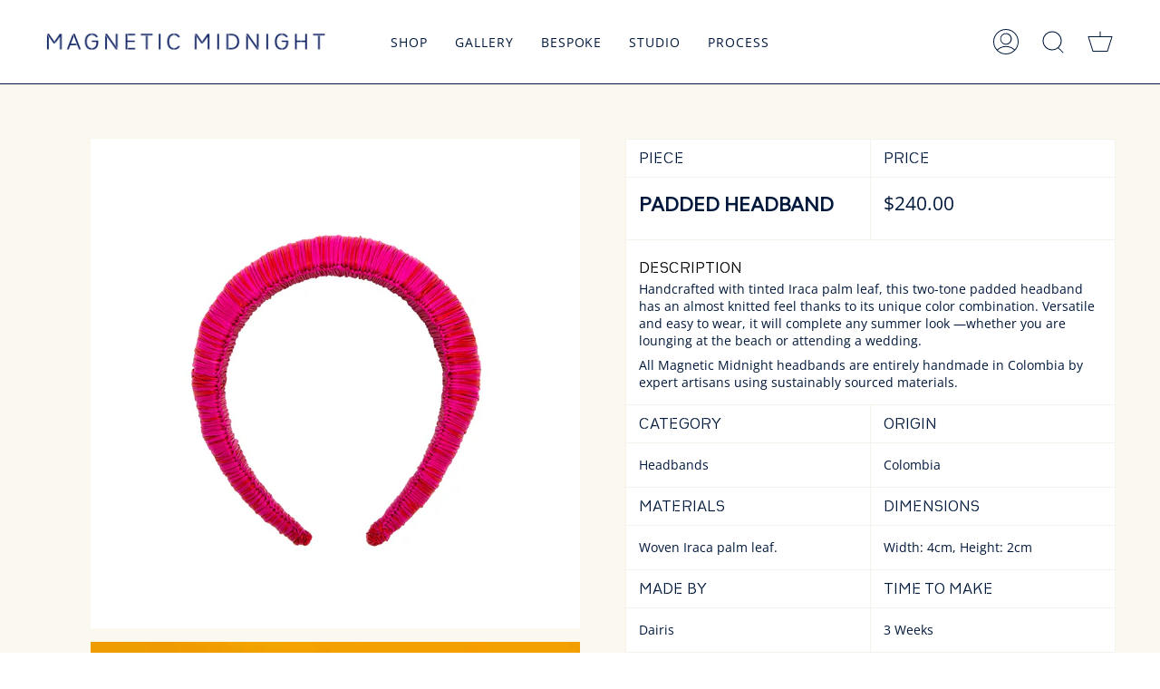

--- FILE ---
content_type: text/html; charset=utf-8
request_url: https://magnetic-midnight.com/collections/headbands/products/padded-headband-red-fuchsia
body_size: 27702
content:
<!doctype html>
<html class="no-js no-touch supports-no-cookies" lang="en">
<head>
  <meta charset="UTF-8">
  <meta name="viewport" content="width=device-width, initial-scale=1.0">
  <meta name="theme-color" content="#deecfc">
  <link rel="canonical" href="https://magnetic-midnight.com/products/padded-headband-red-fuchsia">

  <!-- ======================= Broadcast Theme V3.1.0 ========================= -->

  <link rel="preconnect" href="https://cdn.shopify.com" crossorigin>
  <link rel="preconnect" href="https://fonts.shopify.com" crossorigin>
  <link rel="preconnect" href="https://monorail-edge.shopifysvc.com" crossorigin>

  <link rel="preload" href="//magnetic-midnight.com/cdn/shop/t/11/assets/lazysizes.js?v=111431644619468174291642551641" as="script">
  <link rel="preload" href="//magnetic-midnight.com/cdn/shop/t/11/assets/vendor.js?v=54255692255079777131642551648" as="script">
  <link rel="preload" href="//magnetic-midnight.com/cdn/shop/t/11/assets/theme.js?v=6942488491397586041642551647" as="script">
  <link rel="preload" href="//magnetic-midnight.com/cdn/shop/t/11/assets/theme.css?v=113985279740008293751642551645" as="style"> 

  
    <link rel="shortcut icon" href="//magnetic-midnight.com/cdn/shop/files/fav_32x32.png?v=1650994355" type="image/png" />
  

  <!-- Title and description ================================================ -->
  
  <title>
    
    Padded Headband
    
    
    
      &ndash; Magnetic Midnight
    
  </title>

  
    <meta name="description" content="Handcrafted with tinted Iraca palm leaf, this two-tone padded headband has an almost knitted feel thanks to its unique color combination. Versatile and easy to wear, it will complete any summer look —whether you are lounging at the beach or attending a wedding. All Magnetic Midnight headbands are entirely handmade in C">
  

  <!-- /snippets/social-meta.liquid --><meta property="og:site_name" content="Magnetic Midnight">
<meta property="og:url" content="https://magnetic-midnight.com/products/padded-headband-red-fuchsia">
<meta property="og:title" content="Padded Headband">
<meta property="og:type" content="product">
<meta property="og:description" content="Handcrafted with tinted Iraca palm leaf, this two-tone padded headband has an almost knitted feel thanks to its unique color combination. Versatile and easy to wear, it will complete any summer look —whether you are lounging at the beach or attending a wedding. All Magnetic Midnight headbands are entirely handmade in C"><meta property="og:price:amount" content="240.00">
  <meta property="og:price:currency" content="USD">
      <meta property="og:image" content="http://magnetic-midnight.com/cdn/shop/products/348A2982EDITADA.jpg?v=1655851602">
      <meta property="og:image:secure_url" content="https://magnetic-midnight.com/cdn/shop/products/348A2982EDITADA.jpg?v=1655851602">
      <meta property="og:image:height" content="3576">
      <meta property="og:image:width" content="3576">
      <meta property="og:image" content="http://magnetic-midnight.com/cdn/shop/products/IMG_5279.jpg?v=1651509264">
      <meta property="og:image:secure_url" content="https://magnetic-midnight.com/cdn/shop/products/IMG_5279.jpg?v=1651509264">
      <meta property="og:image:height" content="5184">
      <meta property="og:image:width" content="3456">


<meta name="twitter:site" content="@">
<meta name="twitter:card" content="summary_large_image">
<meta name="twitter:title" content="Padded Headband">
<meta name="twitter:description" content="Handcrafted with tinted Iraca palm leaf, this two-tone padded headband has an almost knitted feel thanks to its unique color combination. Versatile and easy to wear, it will complete any summer look —whether you are lounging at the beach or attending a wedding. All Magnetic Midnight headbands are entirely handmade in C">


  <!-- CSS ================================================================== -->

  <link href="//magnetic-midnight.com/cdn/shop/t/11/assets/font-settings.css?v=15757838690963565351759332621" rel="stylesheet" type="text/css" media="all" />

  
<style data-shopify>

:root {


---color-video-bg: #f2f2f2;


---color-bg: #ffffff;
---color-bg-secondary: #f7f7f7;
---color-bg-rgb: 255, 255, 255;

---color-text-dark: #000000;
---color-text: #00183b;
---color-text-light: #4d5d76;


/* === Opacity shades of grey ===*/
---color-a5:  rgba(0, 24, 59, 0.05);
---color-a10: rgba(0, 24, 59, 0.1);
---color-a15: rgba(0, 24, 59, 0.15);
---color-a20: rgba(0, 24, 59, 0.2);
---color-a25: rgba(0, 24, 59, 0.25);
---color-a30: rgba(0, 24, 59, 0.3);
---color-a35: rgba(0, 24, 59, 0.35);
---color-a40: rgba(0, 24, 59, 0.4);
---color-a45: rgba(0, 24, 59, 0.45);
---color-a50: rgba(0, 24, 59, 0.5);
---color-a55: rgba(0, 24, 59, 0.55);
---color-a60: rgba(0, 24, 59, 0.6);
---color-a65: rgba(0, 24, 59, 0.65);
---color-a70: rgba(0, 24, 59, 0.7);
---color-a75: rgba(0, 24, 59, 0.75);
---color-a80: rgba(0, 24, 59, 0.8);
---color-a85: rgba(0, 24, 59, 0.85);
---color-a90: rgba(0, 24, 59, 0.9);
---color-a95: rgba(0, 24, 59, 0.95);

---color-border: rgb(240, 240, 240);
---color-border-light: #f6f6f6;
---color-border-hairline: #f7f7f7;
---color-border-dark: #bdbdbd;/* === Bright color ===*/
---color-primary: #00183b;
---color-primary-hover: #000000;
---color-primary-fade: rgba(0, 24, 59, 0.05);
---color-primary-fade-hover: rgba(0, 24, 59, 0.1);---color-primary-opposite: #ffffff;


/* === Secondary Color ===*/
---color-secondary: #deecfc;
---color-secondary-hover: #92c4fc;
---color-secondary-fade: rgba(222, 236, 252, 0.05);
---color-secondary-fade-hover: rgba(222, 236, 252, 0.1);---color-secondary-opposite: #000000;


/* === link Color ===*/
---color-link: #00183b;
---color-link-hover: #dfc087;
---color-link-fade: rgba(0, 24, 59, 0.05);
---color-link-fade-hover: rgba(0, 24, 59, 0.1);---color-link-opposite: #ffffff;


/* === Product grid sale tags ===*/
---color-sale-bg: #f9dee5;
---color-sale-text: #af7b88;---color-sale-text-secondary: #f9dee5;

/* === Product grid badges ===*/
---color-badge-bg: #00183b;
---color-badge-text: #ffffff;

/* === Helper colors for form error states ===*/
---color-error: var(---color-primary);
---color-error-bg: var(---color-primary-fade);



  ---radius: 0px;
  ---radius-sm: 0px;


---color-announcement-bg: #ffffff;
---color-announcement-text: #ab8c52;
---color-announcement-border: #e6ddcb;

---color-header-bg: #ffffff;
---color-header-link: #00183b;
---color-header-link-hover: #dfc087;

---color-menu-bg: #ffffff;
---color-menu-border: #00183b;
---color-menu-link: #00183b;
---color-menu-link-hover: #dfc087;
---color-submenu-bg: #fbf8f0;
---color-submenu-link: #00183b;
---color-submenu-link-hover: #dfc087;
---color-menu-transparent: #ffffff;

---color-footer-bg: #00183b;
---color-footer-text: #ffffff;
---color-footer-link: #ffffff;
---color-footer-link-hover: #dfc087;
---color-footer-border: #ffffff;

/* === Custom Cursor ===*/

--icon-zoom-in: url( "//magnetic-midnight.com/cdn/shop/t/11/assets/icon-zoom-in.svg?v=126996651526054293301642551637" );
--icon-zoom-out: url( "//magnetic-midnight.com/cdn/shop/t/11/assets/icon-zoom-out.svg?v=128675709041987423641642551640" );

/* === Typography ===*/
---product-grid-aspect-ratio: 110.0%;
---product-grid-size-piece: 11.0;


---font-weight-body: 300;
---font-weight-body-bold: 400;

---font-stack-body: "Open Sans", sans-serif;
---font-style-body: normal;
---font-adjust-body: 0.9;

---font-weight-heading: 600;
---font-weight-heading-bold: 700;

---font-stack-heading: "Instrument Sans", sans-serif;
---font-style-heading: normal;
---font-adjust-heading: 1.0;

---font-stack-nav: "Open Sans", sans-serif;
---font-style-nav: normal;
---font-adjust-nav: 1.0;

---font-weight-nav: 300;
---font-weight-nav-bold: 400;

---font-size-base: 0.9rem;
---font-size-base-percent: 0.9;

---ico-select: url("//magnetic-midnight.com/cdn/shop/t/11/assets/ico-select.svg?v=115630813262522069291642551637");


/* === Parallax ===*/
---parallax-strength-min: 120.0%;
---parallax-strength-max: 130.0%;



}

</style>


  <link href="//magnetic-midnight.com/cdn/shop/t/11/assets/theme.css?v=113985279740008293751642551645" rel="stylesheet" type="text/css" media="all" />

  <link href="//magnetic-midnight.com/cdn/shop/t/11/assets/creative-judgement.css?v=144726722111376449541656436610" rel="stylesheet" type="text/css" media="all" />


  <script>
    if (window.navigator.userAgent.indexOf('MSIE ') > 0 || window.navigator.userAgent.indexOf('Trident/') > 0) {
      document.documentElement.className = document.documentElement.className + ' ie';

      var scripts = document.getElementsByTagName('script')[0];
      var polyfill = document.createElement("script");
      polyfill.defer = true;
      polyfill.src = "//magnetic-midnight.com/cdn/shop/t/11/assets/ie11.js?v=144489047535103983231642551641";

      scripts.parentNode.insertBefore(polyfill, scripts);
    } else {
      document.documentElement.className = document.documentElement.className.replace('no-js', 'js');
    }

    window.lazySizesConfig = window.lazySizesConfig || {};
    window.lazySizesConfig.preloadAfterLoad = true;

    
    

    

    

    let root = '/';
    if (root[root.length - 1] !== '/') {
      root = `${root}/`;
    }

    window.theme = {
      routes: {
        root: root,
        cart: '/cart',
        cart_add_url: '/cart/add',
        product_recommendations_url: '/recommendations/products',
        search_url: '/search'
      },
      assets: {
        photoswipe: '//magnetic-midnight.com/cdn/shop/t/11/assets/photoswipe.js?v=12261563163868600691642551643',
        smoothscroll: '//magnetic-midnight.com/cdn/shop/t/11/assets/smoothscroll.js?v=37906625415260927261642551644',
        swatches: '//magnetic-midnight.com/cdn/shop/t/11/assets/swatches.json?v=153762849283573572451642551645',
        base: "//magnetic-midnight.com/cdn/shop/t/11/assets/",
        no_image: "//magnetic-midnight.com/cdn/shopifycloud/storefront/assets/no-image-2048-a2addb12_1024x.gif",
      },
      strings: {
        addToCart: "Add to cart",
        soldOut: "Sold Out",
        from: "From",
        preOrder: "Pre-order",
        unavailable: "Unavailable",
        unitPrice: "Unit price",
        unitPriceSeparator: "per",
        resultsFor: "Results for",
        noResultsFor: "No results for",
        shippingCalcSubmitButton: "Calculate shipping",
        shippingCalcSubmitButtonDisabled: "Calculating...",
        selectValue: "Select value",
        oneColor: "color",
        otherColor: "colors",
        upsellAddToCart: "Add",
        free: "Free"
      },
      customerLoggedIn: false,
      moneyWithCurrencyFormat: "${{amount}} USD",
      moneyFormat: "${{amount}}",
      cartDrawerEnabled:true,
      enableQuickAdd: false,
      swatchLabels: ["Color"," Colour"],
      showFirstSwatch: false,
      transparentHeader: false,
      info: {
        name: 'broadcast'
      },
      version: '3.1.0'
    };
  </script>

  
    <script src="//magnetic-midnight.com/cdn/shopifycloud/storefront/assets/themes_support/shopify_common-5f594365.js" defer="defer"></script>
  

  <!-- Theme Javascript ============================================================== -->
  <script src="//magnetic-midnight.com/cdn/shop/t/11/assets/lazysizes.js?v=111431644619468174291642551641" async="async"></script>
  <script src="//magnetic-midnight.com/cdn/shop/t/11/assets/vendor.js?v=54255692255079777131642551648" defer="defer"></script>
  <script src="//magnetic-midnight.com/cdn/shop/t/11/assets/theme.js?v=6942488491397586041642551647" defer="defer"></script>

  <!-- Shopify app scripts =========================================================== -->

  <script>window.performance && window.performance.mark && window.performance.mark('shopify.content_for_header.start');</script><meta id="shopify-digital-wallet" name="shopify-digital-wallet" content="/56361746608/digital_wallets/dialog">
<meta name="shopify-checkout-api-token" content="4768947f9b72a7777e1cbc5af90873b4">
<meta id="in-context-paypal-metadata" data-shop-id="56361746608" data-venmo-supported="false" data-environment="production" data-locale="en_US" data-paypal-v4="true" data-currency="USD">
<link rel="alternate" type="application/json+oembed" href="https://magnetic-midnight.com/products/padded-headband-red-fuchsia.oembed">
<script async="async" src="/checkouts/internal/preloads.js?locale=en-US"></script>
<link rel="preconnect" href="https://shop.app" crossorigin="anonymous">
<script async="async" src="https://shop.app/checkouts/internal/preloads.js?locale=en-US&shop_id=56361746608" crossorigin="anonymous"></script>
<script id="apple-pay-shop-capabilities" type="application/json">{"shopId":56361746608,"countryCode":"US","currencyCode":"USD","merchantCapabilities":["supports3DS"],"merchantId":"gid:\/\/shopify\/Shop\/56361746608","merchantName":"Magnetic Midnight","requiredBillingContactFields":["postalAddress","email","phone"],"requiredShippingContactFields":["postalAddress","email","phone"],"shippingType":"shipping","supportedNetworks":["visa","masterCard","amex","discover","elo","jcb"],"total":{"type":"pending","label":"Magnetic Midnight","amount":"1.00"},"shopifyPaymentsEnabled":true,"supportsSubscriptions":true}</script>
<script id="shopify-features" type="application/json">{"accessToken":"4768947f9b72a7777e1cbc5af90873b4","betas":["rich-media-storefront-analytics"],"domain":"magnetic-midnight.com","predictiveSearch":true,"shopId":56361746608,"locale":"en"}</script>
<script>var Shopify = Shopify || {};
Shopify.shop = "magnetic-midnight.myshopify.com";
Shopify.locale = "en";
Shopify.currency = {"active":"USD","rate":"1.0"};
Shopify.country = "US";
Shopify.theme = {"name":"Creative Judgement \/\/ Broadcast","id":128339050672,"schema_name":"Broadcast","schema_version":"3.1.0","theme_store_id":868,"role":"main"};
Shopify.theme.handle = "null";
Shopify.theme.style = {"id":null,"handle":null};
Shopify.cdnHost = "magnetic-midnight.com/cdn";
Shopify.routes = Shopify.routes || {};
Shopify.routes.root = "/";</script>
<script type="module">!function(o){(o.Shopify=o.Shopify||{}).modules=!0}(window);</script>
<script>!function(o){function n(){var o=[];function n(){o.push(Array.prototype.slice.apply(arguments))}return n.q=o,n}var t=o.Shopify=o.Shopify||{};t.loadFeatures=n(),t.autoloadFeatures=n()}(window);</script>
<script>
  window.ShopifyPay = window.ShopifyPay || {};
  window.ShopifyPay.apiHost = "shop.app\/pay";
  window.ShopifyPay.redirectState = null;
</script>
<script id="shop-js-analytics" type="application/json">{"pageType":"product"}</script>
<script defer="defer" async type="module" src="//magnetic-midnight.com/cdn/shopifycloud/shop-js/modules/v2/client.init-shop-cart-sync_DGjqyID6.en.esm.js"></script>
<script defer="defer" async type="module" src="//magnetic-midnight.com/cdn/shopifycloud/shop-js/modules/v2/chunk.common_CM5e3XYf.esm.js"></script>
<script type="module">
  await import("//magnetic-midnight.com/cdn/shopifycloud/shop-js/modules/v2/client.init-shop-cart-sync_DGjqyID6.en.esm.js");
await import("//magnetic-midnight.com/cdn/shopifycloud/shop-js/modules/v2/chunk.common_CM5e3XYf.esm.js");

  window.Shopify.SignInWithShop?.initShopCartSync?.({"fedCMEnabled":true,"windoidEnabled":true});

</script>
<script defer="defer" async type="module" src="//magnetic-midnight.com/cdn/shopifycloud/shop-js/modules/v2/client.payment-terms_C8iL647G.en.esm.js"></script>
<script defer="defer" async type="module" src="//magnetic-midnight.com/cdn/shopifycloud/shop-js/modules/v2/chunk.common_CM5e3XYf.esm.js"></script>
<script defer="defer" async type="module" src="//magnetic-midnight.com/cdn/shopifycloud/shop-js/modules/v2/chunk.modal_Dl937Oy4.esm.js"></script>
<script type="module">
  await import("//magnetic-midnight.com/cdn/shopifycloud/shop-js/modules/v2/client.payment-terms_C8iL647G.en.esm.js");
await import("//magnetic-midnight.com/cdn/shopifycloud/shop-js/modules/v2/chunk.common_CM5e3XYf.esm.js");
await import("//magnetic-midnight.com/cdn/shopifycloud/shop-js/modules/v2/chunk.modal_Dl937Oy4.esm.js");

  
</script>
<script>
  window.Shopify = window.Shopify || {};
  if (!window.Shopify.featureAssets) window.Shopify.featureAssets = {};
  window.Shopify.featureAssets['shop-js'] = {"shop-cart-sync":["modules/v2/client.shop-cart-sync_DS_n0f7A.en.esm.js","modules/v2/chunk.common_CM5e3XYf.esm.js"],"shop-button":["modules/v2/client.shop-button_CNT-NO5k.en.esm.js","modules/v2/chunk.common_CM5e3XYf.esm.js"],"init-fed-cm":["modules/v2/client.init-fed-cm_iCBVkvTB.en.esm.js","modules/v2/chunk.common_CM5e3XYf.esm.js"],"shop-cash-offers":["modules/v2/client.shop-cash-offers_Bicqpat5.en.esm.js","modules/v2/chunk.common_CM5e3XYf.esm.js","modules/v2/chunk.modal_Dl937Oy4.esm.js"],"avatar":["modules/v2/client.avatar_BTnouDA3.en.esm.js"],"init-windoid":["modules/v2/client.init-windoid_BqfVjynn.en.esm.js","modules/v2/chunk.common_CM5e3XYf.esm.js"],"init-shop-email-lookup-coordinator":["modules/v2/client.init-shop-email-lookup-coordinator_CrkkCzDo.en.esm.js","modules/v2/chunk.common_CM5e3XYf.esm.js"],"shop-toast-manager":["modules/v2/client.shop-toast-manager_HMMtSVHE.en.esm.js","modules/v2/chunk.common_CM5e3XYf.esm.js"],"pay-button":["modules/v2/client.pay-button_B57g7222.en.esm.js","modules/v2/chunk.common_CM5e3XYf.esm.js"],"shop-login-button":["modules/v2/client.shop-login-button_CZKuy_To.en.esm.js","modules/v2/chunk.common_CM5e3XYf.esm.js","modules/v2/chunk.modal_Dl937Oy4.esm.js"],"init-shop-cart-sync":["modules/v2/client.init-shop-cart-sync_DGjqyID6.en.esm.js","modules/v2/chunk.common_CM5e3XYf.esm.js"],"init-customer-accounts":["modules/v2/client.init-customer-accounts_CxJ7KIEv.en.esm.js","modules/v2/client.shop-login-button_CZKuy_To.en.esm.js","modules/v2/chunk.common_CM5e3XYf.esm.js","modules/v2/chunk.modal_Dl937Oy4.esm.js"],"init-shop-for-new-customer-accounts":["modules/v2/client.init-shop-for-new-customer-accounts_BDK66bKM.en.esm.js","modules/v2/client.shop-login-button_CZKuy_To.en.esm.js","modules/v2/chunk.common_CM5e3XYf.esm.js","modules/v2/chunk.modal_Dl937Oy4.esm.js"],"lead-capture":["modules/v2/client.lead-capture_QF_QcTqn.en.esm.js","modules/v2/chunk.common_CM5e3XYf.esm.js","modules/v2/chunk.modal_Dl937Oy4.esm.js"],"shop-follow-button":["modules/v2/client.shop-follow-button_Cgw6zD7w.en.esm.js","modules/v2/chunk.common_CM5e3XYf.esm.js","modules/v2/chunk.modal_Dl937Oy4.esm.js"],"checkout-modal":["modules/v2/client.checkout-modal_r-P2WYUC.en.esm.js","modules/v2/chunk.common_CM5e3XYf.esm.js","modules/v2/chunk.modal_Dl937Oy4.esm.js"],"init-customer-accounts-sign-up":["modules/v2/client.init-customer-accounts-sign-up_fcc8iru1.en.esm.js","modules/v2/client.shop-login-button_CZKuy_To.en.esm.js","modules/v2/chunk.common_CM5e3XYf.esm.js","modules/v2/chunk.modal_Dl937Oy4.esm.js"],"shop-login":["modules/v2/client.shop-login_CJN-CB3q.en.esm.js","modules/v2/chunk.common_CM5e3XYf.esm.js","modules/v2/chunk.modal_Dl937Oy4.esm.js"],"payment-terms":["modules/v2/client.payment-terms_C8iL647G.en.esm.js","modules/v2/chunk.common_CM5e3XYf.esm.js","modules/v2/chunk.modal_Dl937Oy4.esm.js"]};
</script>
<script>(function() {
  var isLoaded = false;
  function asyncLoad() {
    if (isLoaded) return;
    isLoaded = true;
    var urls = ["https:\/\/cdn.nfcube.com\/61c41a80a413600cefda53fddc349684.js?shop=magnetic-midnight.myshopify.com"];
    for (var i = 0; i < urls.length; i++) {
      var s = document.createElement('script');
      s.type = 'text/javascript';
      s.async = true;
      s.src = urls[i];
      var x = document.getElementsByTagName('script')[0];
      x.parentNode.insertBefore(s, x);
    }
  };
  if(window.attachEvent) {
    window.attachEvent('onload', asyncLoad);
  } else {
    window.addEventListener('load', asyncLoad, false);
  }
})();</script>
<script id="__st">var __st={"a":56361746608,"offset":-25200,"reqid":"3fbf052c-8a6b-42fc-a38e-ff35ded66d9c-1765951023","pageurl":"magnetic-midnight.com\/collections\/headbands\/products\/padded-headband-red-fuchsia","u":"595ce8955500","p":"product","rtyp":"product","rid":7077108154544};</script>
<script>window.ShopifyPaypalV4VisibilityTracking = true;</script>
<script id="form-persister">!function(){'use strict';const t='contact',e='new_comment',n=[[t,t],['blogs',e],['comments',e],[t,'customer']],o='password',r='form_key',c=['recaptcha-v3-token','g-recaptcha-response','h-captcha-response',o],s=()=>{try{return window.sessionStorage}catch{return}},i='__shopify_v',u=t=>t.elements[r],a=function(){const t=[...n].map((([t,e])=>`form[action*='/${t}']:not([data-nocaptcha='true']) input[name='form_type'][value='${e}']`)).join(',');var e;return e=t,()=>e?[...document.querySelectorAll(e)].map((t=>t.form)):[]}();function m(t){const e=u(t);a().includes(t)&&(!e||!e.value)&&function(t){try{if(!s())return;!function(t){const e=s();if(!e)return;const n=u(t);if(!n)return;const o=n.value;o&&e.removeItem(o)}(t);const e=Array.from(Array(32),(()=>Math.random().toString(36)[2])).join('');!function(t,e){u(t)||t.append(Object.assign(document.createElement('input'),{type:'hidden',name:r})),t.elements[r].value=e}(t,e),function(t,e){const n=s();if(!n)return;const r=[...t.querySelectorAll(`input[type='${o}']`)].map((({name:t})=>t)),u=[...c,...r],a={};for(const[o,c]of new FormData(t).entries())u.includes(o)||(a[o]=c);n.setItem(e,JSON.stringify({[i]:1,action:t.action,data:a}))}(t,e)}catch(e){console.error('failed to persist form',e)}}(t)}const f=t=>{if('true'===t.dataset.persistBound)return;const e=function(t,e){const n=function(t){return'function'==typeof t.submit?t.submit:HTMLFormElement.prototype.submit}(t).bind(t);return function(){let t;return()=>{t||(t=!0,(()=>{try{e(),n()}catch(t){(t=>{console.error('form submit failed',t)})(t)}})(),setTimeout((()=>t=!1),250))}}()}(t,(()=>{m(t)}));!function(t,e){if('function'==typeof t.submit&&'function'==typeof e)try{t.submit=e}catch{}}(t,e),t.addEventListener('submit',(t=>{t.preventDefault(),e()})),t.dataset.persistBound='true'};!function(){function t(t){const e=(t=>{const e=t.target;return e instanceof HTMLFormElement?e:e&&e.form})(t);e&&m(e)}document.addEventListener('submit',t),document.addEventListener('DOMContentLoaded',(()=>{const e=a();for(const t of e)f(t);var n;n=document.body,new window.MutationObserver((t=>{for(const e of t)if('childList'===e.type&&e.addedNodes.length)for(const t of e.addedNodes)1===t.nodeType&&'FORM'===t.tagName&&a().includes(t)&&f(t)})).observe(n,{childList:!0,subtree:!0,attributes:!1}),document.removeEventListener('submit',t)}))}()}();</script>
<script integrity="sha256-52AcMU7V7pcBOXWImdc/TAGTFKeNjmkeM1Pvks/DTgc=" data-source-attribution="shopify.loadfeatures" defer="defer" src="//magnetic-midnight.com/cdn/shopifycloud/storefront/assets/storefront/load_feature-81c60534.js" crossorigin="anonymous"></script>
<script crossorigin="anonymous" defer="defer" src="//magnetic-midnight.com/cdn/shopifycloud/storefront/assets/shopify_pay/storefront-65b4c6d7.js?v=20250812"></script>
<script data-source-attribution="shopify.dynamic_checkout.dynamic.init">var Shopify=Shopify||{};Shopify.PaymentButton=Shopify.PaymentButton||{isStorefrontPortableWallets:!0,init:function(){window.Shopify.PaymentButton.init=function(){};var t=document.createElement("script");t.src="https://magnetic-midnight.com/cdn/shopifycloud/portable-wallets/latest/portable-wallets.en.js",t.type="module",document.head.appendChild(t)}};
</script>
<script data-source-attribution="shopify.dynamic_checkout.buyer_consent">
  function portableWalletsHideBuyerConsent(e){var t=document.getElementById("shopify-buyer-consent"),n=document.getElementById("shopify-subscription-policy-button");t&&n&&(t.classList.add("hidden"),t.setAttribute("aria-hidden","true"),n.removeEventListener("click",e))}function portableWalletsShowBuyerConsent(e){var t=document.getElementById("shopify-buyer-consent"),n=document.getElementById("shopify-subscription-policy-button");t&&n&&(t.classList.remove("hidden"),t.removeAttribute("aria-hidden"),n.addEventListener("click",e))}window.Shopify?.PaymentButton&&(window.Shopify.PaymentButton.hideBuyerConsent=portableWalletsHideBuyerConsent,window.Shopify.PaymentButton.showBuyerConsent=portableWalletsShowBuyerConsent);
</script>
<script data-source-attribution="shopify.dynamic_checkout.cart.bootstrap">document.addEventListener("DOMContentLoaded",(function(){function t(){return document.querySelector("shopify-accelerated-checkout-cart, shopify-accelerated-checkout")}if(t())Shopify.PaymentButton.init();else{new MutationObserver((function(e,n){t()&&(Shopify.PaymentButton.init(),n.disconnect())})).observe(document.body,{childList:!0,subtree:!0})}}));
</script>
<link id="shopify-accelerated-checkout-styles" rel="stylesheet" media="screen" href="https://magnetic-midnight.com/cdn/shopifycloud/portable-wallets/latest/accelerated-checkout-backwards-compat.css" crossorigin="anonymous">
<style id="shopify-accelerated-checkout-cart">
        #shopify-buyer-consent {
  margin-top: 1em;
  display: inline-block;
  width: 100%;
}

#shopify-buyer-consent.hidden {
  display: none;
}

#shopify-subscription-policy-button {
  background: none;
  border: none;
  padding: 0;
  text-decoration: underline;
  font-size: inherit;
  cursor: pointer;
}

#shopify-subscription-policy-button::before {
  box-shadow: none;
}

      </style>

<script>window.performance && window.performance.mark && window.performance.mark('shopify.content_for_header.end');</script>
<link href="https://monorail-edge.shopifysvc.com" rel="dns-prefetch">
<script>(function(){if ("sendBeacon" in navigator && "performance" in window) {try {var session_token_from_headers = performance.getEntriesByType('navigation')[0].serverTiming.find(x => x.name == '_s').description;} catch {var session_token_from_headers = undefined;}var session_cookie_matches = document.cookie.match(/_shopify_s=([^;]*)/);var session_token_from_cookie = session_cookie_matches && session_cookie_matches.length === 2 ? session_cookie_matches[1] : "";var session_token = session_token_from_headers || session_token_from_cookie || "";function handle_abandonment_event(e) {var entries = performance.getEntries().filter(function(entry) {return /monorail-edge.shopifysvc.com/.test(entry.name);});if (!window.abandonment_tracked && entries.length === 0) {window.abandonment_tracked = true;var currentMs = Date.now();var navigation_start = performance.timing.navigationStart;var payload = {shop_id: 56361746608,url: window.location.href,navigation_start,duration: currentMs - navigation_start,session_token,page_type: "product"};window.navigator.sendBeacon("https://monorail-edge.shopifysvc.com/v1/produce", JSON.stringify({schema_id: "online_store_buyer_site_abandonment/1.1",payload: payload,metadata: {event_created_at_ms: currentMs,event_sent_at_ms: currentMs}}));}}window.addEventListener('pagehide', handle_abandonment_event);}}());</script>
<script id="web-pixels-manager-setup">(function e(e,d,r,n,o){if(void 0===o&&(o={}),!Boolean(null===(a=null===(i=window.Shopify)||void 0===i?void 0:i.analytics)||void 0===a?void 0:a.replayQueue)){var i,a;window.Shopify=window.Shopify||{};var t=window.Shopify;t.analytics=t.analytics||{};var s=t.analytics;s.replayQueue=[],s.publish=function(e,d,r){return s.replayQueue.push([e,d,r]),!0};try{self.performance.mark("wpm:start")}catch(e){}var l=function(){var e={modern:/Edge?\/(1{2}[4-9]|1[2-9]\d|[2-9]\d{2}|\d{4,})\.\d+(\.\d+|)|Firefox\/(1{2}[4-9]|1[2-9]\d|[2-9]\d{2}|\d{4,})\.\d+(\.\d+|)|Chrom(ium|e)\/(9{2}|\d{3,})\.\d+(\.\d+|)|(Maci|X1{2}).+ Version\/(15\.\d+|(1[6-9]|[2-9]\d|\d{3,})\.\d+)([,.]\d+|)( \(\w+\)|)( Mobile\/\w+|) Safari\/|Chrome.+OPR\/(9{2}|\d{3,})\.\d+\.\d+|(CPU[ +]OS|iPhone[ +]OS|CPU[ +]iPhone|CPU IPhone OS|CPU iPad OS)[ +]+(15[._]\d+|(1[6-9]|[2-9]\d|\d{3,})[._]\d+)([._]\d+|)|Android:?[ /-](13[3-9]|1[4-9]\d|[2-9]\d{2}|\d{4,})(\.\d+|)(\.\d+|)|Android.+Firefox\/(13[5-9]|1[4-9]\d|[2-9]\d{2}|\d{4,})\.\d+(\.\d+|)|Android.+Chrom(ium|e)\/(13[3-9]|1[4-9]\d|[2-9]\d{2}|\d{4,})\.\d+(\.\d+|)|SamsungBrowser\/([2-9]\d|\d{3,})\.\d+/,legacy:/Edge?\/(1[6-9]|[2-9]\d|\d{3,})\.\d+(\.\d+|)|Firefox\/(5[4-9]|[6-9]\d|\d{3,})\.\d+(\.\d+|)|Chrom(ium|e)\/(5[1-9]|[6-9]\d|\d{3,})\.\d+(\.\d+|)([\d.]+$|.*Safari\/(?![\d.]+ Edge\/[\d.]+$))|(Maci|X1{2}).+ Version\/(10\.\d+|(1[1-9]|[2-9]\d|\d{3,})\.\d+)([,.]\d+|)( \(\w+\)|)( Mobile\/\w+|) Safari\/|Chrome.+OPR\/(3[89]|[4-9]\d|\d{3,})\.\d+\.\d+|(CPU[ +]OS|iPhone[ +]OS|CPU[ +]iPhone|CPU IPhone OS|CPU iPad OS)[ +]+(10[._]\d+|(1[1-9]|[2-9]\d|\d{3,})[._]\d+)([._]\d+|)|Android:?[ /-](13[3-9]|1[4-9]\d|[2-9]\d{2}|\d{4,})(\.\d+|)(\.\d+|)|Mobile Safari.+OPR\/([89]\d|\d{3,})\.\d+\.\d+|Android.+Firefox\/(13[5-9]|1[4-9]\d|[2-9]\d{2}|\d{4,})\.\d+(\.\d+|)|Android.+Chrom(ium|e)\/(13[3-9]|1[4-9]\d|[2-9]\d{2}|\d{4,})\.\d+(\.\d+|)|Android.+(UC? ?Browser|UCWEB|U3)[ /]?(15\.([5-9]|\d{2,})|(1[6-9]|[2-9]\d|\d{3,})\.\d+)\.\d+|SamsungBrowser\/(5\.\d+|([6-9]|\d{2,})\.\d+)|Android.+MQ{2}Browser\/(14(\.(9|\d{2,})|)|(1[5-9]|[2-9]\d|\d{3,})(\.\d+|))(\.\d+|)|K[Aa][Ii]OS\/(3\.\d+|([4-9]|\d{2,})\.\d+)(\.\d+|)/},d=e.modern,r=e.legacy,n=navigator.userAgent;return n.match(d)?"modern":n.match(r)?"legacy":"unknown"}(),u="modern"===l?"modern":"legacy",c=(null!=n?n:{modern:"",legacy:""})[u],f=function(e){return[e.baseUrl,"/wpm","/b",e.hashVersion,"modern"===e.buildTarget?"m":"l",".js"].join("")}({baseUrl:d,hashVersion:r,buildTarget:u}),m=function(e){var d=e.version,r=e.bundleTarget,n=e.surface,o=e.pageUrl,i=e.monorailEndpoint;return{emit:function(e){var a=e.status,t=e.errorMsg,s=(new Date).getTime(),l=JSON.stringify({metadata:{event_sent_at_ms:s},events:[{schema_id:"web_pixels_manager_load/3.1",payload:{version:d,bundle_target:r,page_url:o,status:a,surface:n,error_msg:t},metadata:{event_created_at_ms:s}}]});if(!i)return console&&console.warn&&console.warn("[Web Pixels Manager] No Monorail endpoint provided, skipping logging."),!1;try{return self.navigator.sendBeacon.bind(self.navigator)(i,l)}catch(e){}var u=new XMLHttpRequest;try{return u.open("POST",i,!0),u.setRequestHeader("Content-Type","text/plain"),u.send(l),!0}catch(e){return console&&console.warn&&console.warn("[Web Pixels Manager] Got an unhandled error while logging to Monorail."),!1}}}}({version:r,bundleTarget:l,surface:e.surface,pageUrl:self.location.href,monorailEndpoint:e.monorailEndpoint});try{o.browserTarget=l,function(e){var d=e.src,r=e.async,n=void 0===r||r,o=e.onload,i=e.onerror,a=e.sri,t=e.scriptDataAttributes,s=void 0===t?{}:t,l=document.createElement("script"),u=document.querySelector("head"),c=document.querySelector("body");if(l.async=n,l.src=d,a&&(l.integrity=a,l.crossOrigin="anonymous"),s)for(var f in s)if(Object.prototype.hasOwnProperty.call(s,f))try{l.dataset[f]=s[f]}catch(e){}if(o&&l.addEventListener("load",o),i&&l.addEventListener("error",i),u)u.appendChild(l);else{if(!c)throw new Error("Did not find a head or body element to append the script");c.appendChild(l)}}({src:f,async:!0,onload:function(){if(!function(){var e,d;return Boolean(null===(d=null===(e=window.Shopify)||void 0===e?void 0:e.analytics)||void 0===d?void 0:d.initialized)}()){var d=window.webPixelsManager.init(e)||void 0;if(d){var r=window.Shopify.analytics;r.replayQueue.forEach((function(e){var r=e[0],n=e[1],o=e[2];d.publishCustomEvent(r,n,o)})),r.replayQueue=[],r.publish=d.publishCustomEvent,r.visitor=d.visitor,r.initialized=!0}}},onerror:function(){return m.emit({status:"failed",errorMsg:"".concat(f," has failed to load")})},sri:function(e){var d=/^sha384-[A-Za-z0-9+/=]+$/;return"string"==typeof e&&d.test(e)}(c)?c:"",scriptDataAttributes:o}),m.emit({status:"loading"})}catch(e){m.emit({status:"failed",errorMsg:(null==e?void 0:e.message)||"Unknown error"})}}})({shopId: 56361746608,storefrontBaseUrl: "https://magnetic-midnight.com",extensionsBaseUrl: "https://extensions.shopifycdn.com/cdn/shopifycloud/web-pixels-manager",monorailEndpoint: "https://monorail-edge.shopifysvc.com/unstable/produce_batch",surface: "storefront-renderer",enabledBetaFlags: ["2dca8a86"],webPixelsConfigList: [{"id":"shopify-app-pixel","configuration":"{}","eventPayloadVersion":"v1","runtimeContext":"STRICT","scriptVersion":"0450","apiClientId":"shopify-pixel","type":"APP","privacyPurposes":["ANALYTICS","MARKETING"]},{"id":"shopify-custom-pixel","eventPayloadVersion":"v1","runtimeContext":"LAX","scriptVersion":"0450","apiClientId":"shopify-pixel","type":"CUSTOM","privacyPurposes":["ANALYTICS","MARKETING"]}],isMerchantRequest: false,initData: {"shop":{"name":"Magnetic Midnight","paymentSettings":{"currencyCode":"USD"},"myshopifyDomain":"magnetic-midnight.myshopify.com","countryCode":"US","storefrontUrl":"https:\/\/magnetic-midnight.com"},"customer":null,"cart":null,"checkout":null,"productVariants":[{"price":{"amount":240.0,"currencyCode":"USD"},"product":{"title":"Padded Headband","vendor":"Magnetic Midnight","id":"7077108154544","untranslatedTitle":"Padded Headband","url":"\/products\/padded-headband-red-fuchsia","type":"Headpieces"},"id":"41549569065136","image":{"src":"\/\/magnetic-midnight.com\/cdn\/shop\/products\/348A2982EDITADA.jpg?v=1655851602"},"sku":"","title":"Default Title","untranslatedTitle":"Default Title"}],"purchasingCompany":null},},"https://magnetic-midnight.com/cdn","ae1676cfwd2530674p4253c800m34e853cb",{"modern":"","legacy":""},{"shopId":"56361746608","storefrontBaseUrl":"https:\/\/magnetic-midnight.com","extensionBaseUrl":"https:\/\/extensions.shopifycdn.com\/cdn\/shopifycloud\/web-pixels-manager","surface":"storefront-renderer","enabledBetaFlags":"[\"2dca8a86\"]","isMerchantRequest":"false","hashVersion":"ae1676cfwd2530674p4253c800m34e853cb","publish":"custom","events":"[[\"page_viewed\",{}],[\"product_viewed\",{\"productVariant\":{\"price\":{\"amount\":240.0,\"currencyCode\":\"USD\"},\"product\":{\"title\":\"Padded Headband\",\"vendor\":\"Magnetic Midnight\",\"id\":\"7077108154544\",\"untranslatedTitle\":\"Padded Headband\",\"url\":\"\/products\/padded-headband-red-fuchsia\",\"type\":\"Headpieces\"},\"id\":\"41549569065136\",\"image\":{\"src\":\"\/\/magnetic-midnight.com\/cdn\/shop\/products\/348A2982EDITADA.jpg?v=1655851602\"},\"sku\":\"\",\"title\":\"Default Title\",\"untranslatedTitle\":\"Default Title\"}}]]"});</script><script>
  window.ShopifyAnalytics = window.ShopifyAnalytics || {};
  window.ShopifyAnalytics.meta = window.ShopifyAnalytics.meta || {};
  window.ShopifyAnalytics.meta.currency = 'USD';
  var meta = {"product":{"id":7077108154544,"gid":"gid:\/\/shopify\/Product\/7077108154544","vendor":"Magnetic Midnight","type":"Headpieces","variants":[{"id":41549569065136,"price":24000,"name":"Padded Headband","public_title":null,"sku":""}],"remote":false},"page":{"pageType":"product","resourceType":"product","resourceId":7077108154544}};
  for (var attr in meta) {
    window.ShopifyAnalytics.meta[attr] = meta[attr];
  }
</script>
<script class="analytics">
  (function () {
    var customDocumentWrite = function(content) {
      var jquery = null;

      if (window.jQuery) {
        jquery = window.jQuery;
      } else if (window.Checkout && window.Checkout.$) {
        jquery = window.Checkout.$;
      }

      if (jquery) {
        jquery('body').append(content);
      }
    };

    var hasLoggedConversion = function(token) {
      if (token) {
        return document.cookie.indexOf('loggedConversion=' + token) !== -1;
      }
      return false;
    }

    var setCookieIfConversion = function(token) {
      if (token) {
        var twoMonthsFromNow = new Date(Date.now());
        twoMonthsFromNow.setMonth(twoMonthsFromNow.getMonth() + 2);

        document.cookie = 'loggedConversion=' + token + '; expires=' + twoMonthsFromNow;
      }
    }

    var trekkie = window.ShopifyAnalytics.lib = window.trekkie = window.trekkie || [];
    if (trekkie.integrations) {
      return;
    }
    trekkie.methods = [
      'identify',
      'page',
      'ready',
      'track',
      'trackForm',
      'trackLink'
    ];
    trekkie.factory = function(method) {
      return function() {
        var args = Array.prototype.slice.call(arguments);
        args.unshift(method);
        trekkie.push(args);
        return trekkie;
      };
    };
    for (var i = 0; i < trekkie.methods.length; i++) {
      var key = trekkie.methods[i];
      trekkie[key] = trekkie.factory(key);
    }
    trekkie.load = function(config) {
      trekkie.config = config || {};
      trekkie.config.initialDocumentCookie = document.cookie;
      var first = document.getElementsByTagName('script')[0];
      var script = document.createElement('script');
      script.type = 'text/javascript';
      script.onerror = function(e) {
        var scriptFallback = document.createElement('script');
        scriptFallback.type = 'text/javascript';
        scriptFallback.onerror = function(error) {
                var Monorail = {
      produce: function produce(monorailDomain, schemaId, payload) {
        var currentMs = new Date().getTime();
        var event = {
          schema_id: schemaId,
          payload: payload,
          metadata: {
            event_created_at_ms: currentMs,
            event_sent_at_ms: currentMs
          }
        };
        return Monorail.sendRequest("https://" + monorailDomain + "/v1/produce", JSON.stringify(event));
      },
      sendRequest: function sendRequest(endpointUrl, payload) {
        // Try the sendBeacon API
        if (window && window.navigator && typeof window.navigator.sendBeacon === 'function' && typeof window.Blob === 'function' && !Monorail.isIos12()) {
          var blobData = new window.Blob([payload], {
            type: 'text/plain'
          });

          if (window.navigator.sendBeacon(endpointUrl, blobData)) {
            return true;
          } // sendBeacon was not successful

        } // XHR beacon

        var xhr = new XMLHttpRequest();

        try {
          xhr.open('POST', endpointUrl);
          xhr.setRequestHeader('Content-Type', 'text/plain');
          xhr.send(payload);
        } catch (e) {
          console.log(e);
        }

        return false;
      },
      isIos12: function isIos12() {
        return window.navigator.userAgent.lastIndexOf('iPhone; CPU iPhone OS 12_') !== -1 || window.navigator.userAgent.lastIndexOf('iPad; CPU OS 12_') !== -1;
      }
    };
    Monorail.produce('monorail-edge.shopifysvc.com',
      'trekkie_storefront_load_errors/1.1',
      {shop_id: 56361746608,
      theme_id: 128339050672,
      app_name: "storefront",
      context_url: window.location.href,
      source_url: "//magnetic-midnight.com/cdn/s/trekkie.storefront.23b90327a0b2c94129db92772d2925a9b88e09c5.min.js"});

        };
        scriptFallback.async = true;
        scriptFallback.src = '//magnetic-midnight.com/cdn/s/trekkie.storefront.23b90327a0b2c94129db92772d2925a9b88e09c5.min.js';
        first.parentNode.insertBefore(scriptFallback, first);
      };
      script.async = true;
      script.src = '//magnetic-midnight.com/cdn/s/trekkie.storefront.23b90327a0b2c94129db92772d2925a9b88e09c5.min.js';
      first.parentNode.insertBefore(script, first);
    };
    trekkie.load(
      {"Trekkie":{"appName":"storefront","development":false,"defaultAttributes":{"shopId":56361746608,"isMerchantRequest":null,"themeId":128339050672,"themeCityHash":"17819478621011939","contentLanguage":"en","currency":"USD","eventMetadataId":"ca78d81f-76c4-4118-89d7-ce78bb70d4c9"},"isServerSideCookieWritingEnabled":true,"monorailRegion":"shop_domain","enabledBetaFlags":["65f19447"]},"Session Attribution":{},"S2S":{"facebookCapiEnabled":false,"source":"trekkie-storefront-renderer","apiClientId":580111}}
    );

    var loaded = false;
    trekkie.ready(function() {
      if (loaded) return;
      loaded = true;

      window.ShopifyAnalytics.lib = window.trekkie;

      var originalDocumentWrite = document.write;
      document.write = customDocumentWrite;
      try { window.ShopifyAnalytics.merchantGoogleAnalytics.call(this); } catch(error) {};
      document.write = originalDocumentWrite;

      window.ShopifyAnalytics.lib.page(null,{"pageType":"product","resourceType":"product","resourceId":7077108154544,"shopifyEmitted":true});

      var match = window.location.pathname.match(/checkouts\/(.+)\/(thank_you|post_purchase)/)
      var token = match? match[1]: undefined;
      if (!hasLoggedConversion(token)) {
        setCookieIfConversion(token);
        window.ShopifyAnalytics.lib.track("Viewed Product",{"currency":"USD","variantId":41549569065136,"productId":7077108154544,"productGid":"gid:\/\/shopify\/Product\/7077108154544","name":"Padded Headband","price":"240.00","sku":"","brand":"Magnetic Midnight","variant":null,"category":"Headpieces","nonInteraction":true,"remote":false},undefined,undefined,{"shopifyEmitted":true});
      window.ShopifyAnalytics.lib.track("monorail:\/\/trekkie_storefront_viewed_product\/1.1",{"currency":"USD","variantId":41549569065136,"productId":7077108154544,"productGid":"gid:\/\/shopify\/Product\/7077108154544","name":"Padded Headband","price":"240.00","sku":"","brand":"Magnetic Midnight","variant":null,"category":"Headpieces","nonInteraction":true,"remote":false,"referer":"https:\/\/magnetic-midnight.com\/collections\/headbands\/products\/padded-headband-red-fuchsia"});
      }
    });


        var eventsListenerScript = document.createElement('script');
        eventsListenerScript.async = true;
        eventsListenerScript.src = "//magnetic-midnight.com/cdn/shopifycloud/storefront/assets/shop_events_listener-3da45d37.js";
        document.getElementsByTagName('head')[0].appendChild(eventsListenerScript);

})();</script>
<script
  defer
  src="https://magnetic-midnight.com/cdn/shopifycloud/perf-kit/shopify-perf-kit-2.1.2.min.js"
  data-application="storefront-renderer"
  data-shop-id="56361746608"
  data-render-region="gcp-us-central1"
  data-page-type="product"
  data-theme-instance-id="128339050672"
  data-theme-name="Broadcast"
  data-theme-version="3.1.0"
  data-monorail-region="shop_domain"
  data-resource-timing-sampling-rate="10"
  data-shs="true"
  data-shs-beacon="true"
  data-shs-export-with-fetch="true"
  data-shs-logs-sample-rate="1"
  data-shs-beacon-endpoint="https://magnetic-midnight.com/api/collect"
></script>
</head>
<body id="padded-headband" class="template-product show-button-animation aos-initialized" data-animations="true">

  <a class="in-page-link visually-hidden skip-link" data-skip-content href="#MainContent">Skip to content</a>

  <div class="container" data-site-container>
    <div id="shopify-section-announcement" class="shopify-section">
</div>
    <div id="shopify-section-header" class="shopify-section"><style data-shopify>:root {
    --menu-height: calc(92px);
  }.header__logo__link::before { padding-bottom: 20.0%; }</style>












<div class="header__wrapper"
  data-header-wrapper
  data-header-transparent="false"
  data-header-sticky="sticky"
  data-header-style="logo_beside"
  data-section-id="header"
  data-section-type="header">

  <header class="theme__header header__icons--clean" role="banner" data-header-height>
    <div>
      <div class="header__mobile">
        
    <div class="header__mobile__left">

      <div class="header__mobile__button">
        <button class="header__mobile__hamburger"
          data-drawer-toggle="hamburger"
          aria-label="Show menu"
          aria-haspopup="true"
          aria-expanded="false"
          aria-controls="header-menu">

          <div class="hamburger__lines">
            <span></span>
            <span></span>
            <span></span>
          </div>
        </button>
      </div>
      
        <div class="header__mobile__button">
          <a href="/search" class="navlink" data-popdown-toggle="search-popdown" data-focus-element>
            <!-- /snippets/social-icon.liquid -->


<svg aria-hidden="true" focusable="false" role="presentation" class="icon icon-clean-search" viewBox="0 0 30 30"><path d="M14 3.5c5.799 0 10.5 4.701 10.5 10.5a10.47 10.47 0 01-3.223 7.57l5.077 5.076a.5.5 0 01-.638.765l-.07-.057-5.124-5.125A10.455 10.455 0 0114 24.5C8.201 24.5 3.5 19.799 3.5 14S8.201 3.5 14 3.5zm0 1a9.5 9.5 0 100 19 9.5 9.5 0 000-19z"/></svg>
            <span class="visually-hidden">Search</span>
          </a>
        </div>
      
    </div>
    
<div class="header__logo header__logo--image">
    <a class="header__logo__link"
        href="/"
        style="width: 310px;">
      
<img data-src="//magnetic-midnight.com/cdn/shop/files/header-logo-dark_{width}x.png?v=1620014846"
              class="lazyload logo__img logo__img--color"
              data-widths="[110, 160, 220, 320, 480, 540, 720, 900]"
              data-sizes="auto"
              data-aspectratio="5.0"
              alt="Magnetic Midnight">
      
      
      
        <noscript>
          <img class="logo__img" style="opacity: 1;" src="//magnetic-midnight.com/cdn/shop/files/header-logo-dark_360x.png?v=1620014846" alt=""/>
        </noscript>
      
    </a>
  </div>

    <div class="header__mobile__right">
      
        <div class="header__mobile__button">
          <a href="/account" class="navlink">
            <!-- /snippets/social-icon.liquid -->


<svg aria-hidden="true" focusable="false" role="presentation" class="icon icon-clean-account" viewBox="0 0 30 30"><path d="M15 1c7.732 0 14 6.268 14 14s-6.268 14-14 14S1 22.732 1 15 7.268 1 15 1zm0 19.808a13.447 13.447 0 00-9.071 3.502A12.952 12.952 0 0015 28c3.529 0 6.73-1.406 9.072-3.689A13.446 13.446 0 0015 20.808zM15 2C7.82 2 2 7.82 2 15a12.95 12.95 0 003.239 8.586A14.445 14.445 0 0115 19.808c3.664 0 7.114 1.366 9.762 3.778A12.952 12.952 0 0028 15c0-7.18-5.82-13-13-13zm0 3.5a6.417 6.417 0 110 12.833A6.417 6.417 0 0115 5.5zm0 1a5.417 5.417 0 100 10.833A5.417 5.417 0 0015 6.5z"/></svg>
            <span class="visually-hidden">My Account</span>
          </a>
        </div>
      
      <div class="header__mobile__button">
        <a class="navlink navlink--cart" href="/cart"  data-cart-toggle data-focus-element >
          <div class="cart__icon__content">
            
  <span class="header__cart__status" data-cart-count="0">
    0
  </span>

            <!-- /snippets/social-icon.liquid -->


<svg aria-hidden="true" focusable="false" role="presentation" class="icon icon-clean-cart" viewBox="0 0 30 30"><path d="M15 3.5a.5.5 0 01.492.41L15.5 4v5H28a.5.5 0 01.496.569l-.018.08-5 16a.5.5 0 01-.386.343L23 26H7a.5.5 0 01-.441-.266l-.036-.085-5-16a.5.5 0 01.395-.642L2 9h12.5V4a.5.5 0 01.5-.5zM27.32 10H2.68l4.687 15h15.265l4.687-15z"/></svg>
            <span class="visually-hidden">Cart</span>
          </div>
        </a>
      </div>

    </div>

      </div>
      <div data-header-desktop class="header__desktop"><div class="header__desktop__upper" data-takes-space-wrapper>
              <div data-child-takes-space class="header__desktop__bar__l">
<div class="header__logo header__logo--image">
    <a class="header__logo__link"
        href="/"
        style="width: 310px;">
      
<img data-src="//magnetic-midnight.com/cdn/shop/files/header-logo-dark_{width}x.png?v=1620014846"
              class="lazyload logo__img logo__img--color"
              data-widths="[110, 160, 220, 320, 480, 540, 720, 900]"
              data-sizes="auto"
              data-aspectratio="5.0"
              alt="Magnetic Midnight">
      
      
      
        <noscript>
          <img class="logo__img" style="opacity: 1;" src="//magnetic-midnight.com/cdn/shop/files/header-logo-dark_360x.png?v=1620014846" alt=""/>
        </noscript>
      
    </a>
  </div>
</div>
              <div data-child-takes-space class="header__desktop__bar__c">
  <nav class="header__menu caps">
    <div class="header__menu__inner" data-text-items-wrapper>
      
        

<div class="menu__item  grandparent kids-5 images-2 "
   
    aria-haspopup="true" 
    aria-expanded="false"
    data-hover-disclosure-toggle="dropdown-140f67950e660f0cd1729ca8ec8ebf7b"
    aria-controls="dropdown-140f67950e660f0cd1729ca8ec8ebf7b"
  >
  <a href="/collections/shop-all" data-top-link class="navlink navlink--toplevel">
    <span class="navtext">Shop</span>
  </a>
  
    <div class="header__dropdown"
      data-hover-disclosure
      id="dropdown-140f67950e660f0cd1729ca8ec8ebf7b">
      <div class="header__dropdown__wrapper">
        <div class="header__dropdown__inner">
            <div class="header__grandparent__links">
              
                
                  <div class="dropdown__family">
                    <a href="/collections/hair-accessories" data-stagger-first class="navlink navlink--child ">
                      <span class="navtext">Accessories</span>
                    </a>
                    
                      <a href="/collections/headpieces" data-stagger-second class="navlink navlink--grandchild ">
                        <span class="navtext">Headpieces</span>
                      </a>
                    
                      <a href="/collections/headbands" data-stagger-second class="navlink navlink--grandchild  main-menu--active">
                        <span class="navtext">Headbands</span>
                      </a>
                    
                      <a href="/collections/hairpins" data-stagger-second class="navlink navlink--grandchild ">
                        <span class="navtext">Hairpins</span>
                      </a>
                    
                      <a href="/collections/belts" data-stagger-second class="navlink navlink--grandchild ">
                        <span class="navtext">Belts</span>
                      </a>
                    
                      <a href="/collections/fans" data-stagger-second class="navlink navlink--grandchild ">
                        <span class="navtext">Fans</span>
                      </a>
                    
                      <a href="/collections/sunglass-cords" data-stagger-second class="navlink navlink--grandchild ">
                        <span class="navtext">Sunglass Cords </span>
                      </a>
                    
                  </div>
                
                  <div class="dropdown__family">
                    <a href="/collections/bags" data-stagger-first class="navlink navlink--child ">
                      <span class="navtext">Bags</span>
                    </a>
                    
                      <a href="/collections/top-handle" data-stagger-second class="navlink navlink--grandchild ">
                        <span class="navtext">Top Handle</span>
                      </a>
                    
                      <a href="/collections/shoulder" data-stagger-second class="navlink navlink--grandchild ">
                        <span class="navtext">Shoulder</span>
                      </a>
                    
                  </div>
                
                  <div class="dropdown__family">
                    <a href="/collections/home" data-stagger-first class="navlink navlink--child ">
                      <span class="navtext">Home</span>
                    </a>
                    
                      <a href="/collections/trays" data-stagger-second class="navlink navlink--grandchild ">
                        <span class="navtext">Trays</span>
                      </a>
                    
                  </div>
                
                  <div class="dropdown__family">
                    <a href="/collections/book/Book" data-stagger-first class="navlink navlink--child ">
                      <span class="navtext">Magnetic Midnight Maison</span>
                    </a>
                    
                      <a href="/products/magnetic-midnight-maison" data-stagger-second class="navlink navlink--grandchild ">
                        <span class="navtext">Book</span>
                      </a>
                    
                  </div>
                
                  <div class="dropdown__family">
                    <a href="/collections/one-of-a-kind" data-stagger-first class="navlink navlink--child ">
                      <span class="navtext">One-of-a-Kind</span>
                    </a>
                    
                  </div>
                
              
            </div>
            
            
              



<div class="menu__block--wide" >
      <div class="header__dropdown__image palette--contrast--dark" data-stagger-first><a href="/collections/bags" class="link-over-image">
            <div class="hero__content__wrapper align--bottom-left">
              <div class="hero__content backdrop--radial">
                
                  <h2 class="hero__title">
                    BAGS
                  </h2>
                
                
              </div>
            </div>
          </a>
<div class="image__fill fade-in-image"style="padding-top: 100%;
           background-image: url('//magnetic-midnight.com/cdn/shop/files/IMG_5589_1x1.jpg?v=1650996232');">
      <div class="background-size-cover lazyload"
        style="background-position: center center;"
        data-bgset="//magnetic-midnight.com/cdn/shop/files/IMG_5589_180x.jpg?v=1650996232 180w 270h,//magnetic-midnight.com/cdn/shop/files/IMG_5589_360x.jpg?v=1650996232 360w 540h,//magnetic-midnight.com/cdn/shop/files/IMG_5589_540x.jpg?v=1650996232 540w 810h,//magnetic-midnight.com/cdn/shop/files/IMG_5589_720x.jpg?v=1650996232 720w 1080h,//magnetic-midnight.com/cdn/shop/files/IMG_5589_900x.jpg?v=1650996232 900w 1350h,//magnetic-midnight.com/cdn/shop/files/IMG_5589_1080x.jpg?v=1650996232 1080w 1620h,//magnetic-midnight.com/cdn/shop/files/IMG_5589_1296x.jpg?v=1650996232 1296w 1944h,//magnetic-midnight.com/cdn/shop/files/IMG_5589_1512x.jpg?v=1650996232 1512w 2268h,//magnetic-midnight.com/cdn/shop/files/IMG_5589_1728x.jpg?v=1650996232 1728w 2592h,//magnetic-midnight.com/cdn/shop/files/IMG_5589_1950x.jpg?v=1650996232 1950w 2925h,//magnetic-midnight.com/cdn/shop/files/IMG_5589_2100x.jpg?v=1650996232 2100w 3150h,//magnetic-midnight.com/cdn/shop/files/IMG_5589_2260x.jpg?v=1650996232 2260w 3390h,//magnetic-midnight.com/cdn/shop/files/IMG_5589_2450x.jpg?v=1650996232 2450w 3675h,//magnetic-midnight.com/cdn/shop/files/IMG_5589_2700x.jpg?v=1650996232 2700w 4050h,//magnetic-midnight.com/cdn/shop/files/IMG_5589_3000x.jpg?v=1650996232 3000w 4500h,//magnetic-midnight.com/cdn/shop/files/IMG_5589_3350x.jpg?v=1650996232 3350w 5025h,//magnetic-midnight.com/cdn/shop/files/IMG_5589.jpg?v=1650996232 3456w 5184h"
        role="img"
        aria-label=""></div>
  <noscript>
    <img src="//magnetic-midnight.com/cdn/shop/files/IMG_5589_720x.jpg?v=1650996232" alt="" class="responsive-wide-image"/>
  </noscript>
</div>
</div>
    </div>



              



<div class="menu__block--wide" >
      <div class="header__dropdown__image palette--contrast--dark" data-stagger-first><a href="/collections/bridal" class="link-over-image">
            <div class="hero__content__wrapper align--bottom-left">
              <div class="hero__content backdrop--radial">
                
                  <h2 class="hero__title">
                    BRIDAL
                  </h2>
                
                
              </div>
            </div>
          </a>
<div class="image__fill fade-in-image"style="padding-top: 100%;
           background-image: url('//magnetic-midnight.com/cdn/shop/files/IMG_4183_1x1.jpg?v=1650996245');">
      <div class="background-size-cover lazyload"
        style="background-position: center bottom;"
        data-bgset="//magnetic-midnight.com/cdn/shop/files/IMG_4183_180x.jpg?v=1650996245 180w 270h,//magnetic-midnight.com/cdn/shop/files/IMG_4183_360x.jpg?v=1650996245 360w 540h,//magnetic-midnight.com/cdn/shop/files/IMG_4183_540x.jpg?v=1650996245 540w 810h,//magnetic-midnight.com/cdn/shop/files/IMG_4183_720x.jpg?v=1650996245 720w 1080h,//magnetic-midnight.com/cdn/shop/files/IMG_4183_900x.jpg?v=1650996245 900w 1350h,//magnetic-midnight.com/cdn/shop/files/IMG_4183_1080x.jpg?v=1650996245 1080w 1620h,//magnetic-midnight.com/cdn/shop/files/IMG_4183_1296x.jpg?v=1650996245 1296w 1944h,//magnetic-midnight.com/cdn/shop/files/IMG_4183_1512x.jpg?v=1650996245 1512w 2268h,//magnetic-midnight.com/cdn/shop/files/IMG_4183_1728x.jpg?v=1650996245 1728w 2592h,//magnetic-midnight.com/cdn/shop/files/IMG_4183_1950x.jpg?v=1650996245 1950w 2925h,//magnetic-midnight.com/cdn/shop/files/IMG_4183_2100x.jpg?v=1650996245 2100w 3150h,//magnetic-midnight.com/cdn/shop/files/IMG_4183_2260x.jpg?v=1650996245 2260w 3390h,//magnetic-midnight.com/cdn/shop/files/IMG_4183_2450x.jpg?v=1650996245 2450w 3675h,//magnetic-midnight.com/cdn/shop/files/IMG_4183_2700x.jpg?v=1650996245 2700w 4050h,//magnetic-midnight.com/cdn/shop/files/IMG_4183_3000x.jpg?v=1650996245 3000w 4500h,//magnetic-midnight.com/cdn/shop/files/IMG_4183_3350x.jpg?v=1650996245 3350w 5025h,//magnetic-midnight.com/cdn/shop/files/IMG_4183.jpg?v=1650996245 3456w 5184h"
        role="img"
        aria-label=""></div>
  <noscript>
    <img src="//magnetic-midnight.com/cdn/shop/files/IMG_4183_720x.jpg?v=1650996245" alt="" class="responsive-wide-image"/>
  </noscript>
</div>
</div>
    </div>



              

              

              

              

              

              
 </div>
      </div>
    </div>
  
</div>
      
        

<div class="menu__item  grandparent kids-0 images-6grandparent--all-images "
   
    aria-haspopup="true" 
    aria-expanded="false"
    data-hover-disclosure-toggle="dropdown-170359747487ae18697515cb85e907de"
    aria-controls="dropdown-170359747487ae18697515cb85e907de"
  >
  <a href="/pages/gallery" data-top-link class="navlink navlink--toplevel">
    <span class="navtext">Gallery</span>
  </a>
  
    <div class="header__dropdown"
      data-hover-disclosure
      id="dropdown-170359747487ae18697515cb85e907de">
      <div class="header__dropdown__wrapper">
        <div class="header__dropdown__inner">
            
              

              

              



<div class="menu__block--wide" >
      <div class="header__dropdown__image palette--contrast--dark" data-stagger-first><a href="/pages/bridal-gallery" class="link-over-image">
            <div class="hero__content__wrapper align--bottom-left">
              <div class="hero__content backdrop--radial">
                
                  <h2 class="hero__title">
                    BRIDAL
                  </h2>
                
                
              </div>
            </div>
          </a>
<div class="image__fill fade-in-image"style="padding-top: 140.0%;
           background-image: url('//magnetic-midnight.com/cdn/shop/files/BRIDAL_1_6ed6c07a-f4d6-4611-bef5-6abaf293a7e4_1x1.jpg?v=1655553886');">
      <div class="background-size-cover lazyload"
        style="background-position: center center;"
        data-bgset="//magnetic-midnight.com/cdn/shop/files/BRIDAL_1_6ed6c07a-f4d6-4611-bef5-6abaf293a7e4_180x.jpg?v=1655553886 180w 270h,//magnetic-midnight.com/cdn/shop/files/BRIDAL_1_6ed6c07a-f4d6-4611-bef5-6abaf293a7e4_360x.jpg?v=1655553886 360w 540h,//magnetic-midnight.com/cdn/shop/files/BRIDAL_1_6ed6c07a-f4d6-4611-bef5-6abaf293a7e4_540x.jpg?v=1655553886 540w 810h,//magnetic-midnight.com/cdn/shop/files/BRIDAL_1_6ed6c07a-f4d6-4611-bef5-6abaf293a7e4_720x.jpg?v=1655553886 720w 1080h,//magnetic-midnight.com/cdn/shop/files/BRIDAL_1_6ed6c07a-f4d6-4611-bef5-6abaf293a7e4_900x.jpg?v=1655553886 900w 1350h,//magnetic-midnight.com/cdn/shop/files/BRIDAL_1_6ed6c07a-f4d6-4611-bef5-6abaf293a7e4_1080x.jpg?v=1655553886 1080w 1620h,//magnetic-midnight.com/cdn/shop/files/BRIDAL_1_6ed6c07a-f4d6-4611-bef5-6abaf293a7e4_1296x.jpg?v=1655553886 1296w 1944h,//magnetic-midnight.com/cdn/shop/files/BRIDAL_1_6ed6c07a-f4d6-4611-bef5-6abaf293a7e4_1512x.jpg?v=1655553886 1512w 2268h,//magnetic-midnight.com/cdn/shop/files/BRIDAL_1_6ed6c07a-f4d6-4611-bef5-6abaf293a7e4_1728x.jpg?v=1655553886 1728w 2592h,//magnetic-midnight.com/cdn/shop/files/BRIDAL_1_6ed6c07a-f4d6-4611-bef5-6abaf293a7e4_1950x.jpg?v=1655553886 1950w 2925h,//magnetic-midnight.com/cdn/shop/files/BRIDAL_1_6ed6c07a-f4d6-4611-bef5-6abaf293a7e4_2100x.jpg?v=1655553886 2100w 3150h,//magnetic-midnight.com/cdn/shop/files/BRIDAL_1_6ed6c07a-f4d6-4611-bef5-6abaf293a7e4_2260x.jpg?v=1655553886 2260w 3390h,//magnetic-midnight.com/cdn/shop/files/BRIDAL_1_6ed6c07a-f4d6-4611-bef5-6abaf293a7e4_2450x.jpg?v=1655553886 2450w 3675h,//magnetic-midnight.com/cdn/shop/files/BRIDAL_1_6ed6c07a-f4d6-4611-bef5-6abaf293a7e4_2700x.jpg?v=1655553886 2700w 4050h,//magnetic-midnight.com/cdn/shop/files/BRIDAL_1_6ed6c07a-f4d6-4611-bef5-6abaf293a7e4_3000x.jpg?v=1655553886 3000w 4500h,//magnetic-midnight.com/cdn/shop/files/BRIDAL_1_6ed6c07a-f4d6-4611-bef5-6abaf293a7e4_3350x.jpg?v=1655553886 3350w 5025h,//magnetic-midnight.com/cdn/shop/files/BRIDAL_1_6ed6c07a-f4d6-4611-bef5-6abaf293a7e4.jpg?v=1655553886 3456w 5184h"
        role="img"
        aria-label=""></div>
  <noscript>
    <img src="//magnetic-midnight.com/cdn/shop/files/BRIDAL_1_6ed6c07a-f4d6-4611-bef5-6abaf293a7e4_720x.jpg?v=1655553886" alt="" class="responsive-wide-image"/>
  </noscript>
</div>
</div>
    </div>



              



<div class="menu__block--wide" >
      <div class="header__dropdown__image palette--contrast--dark" data-stagger-first><a href="/pages/the-color-collection" class="link-over-image">
            <div class="hero__content__wrapper align--bottom-left">
              <div class="hero__content backdrop--radial">
                
                  <h2 class="hero__title">
                    COLOR
                  </h2>
                
                
              </div>
            </div>
          </a>
<div class="image__fill fade-in-image"style="padding-top: 140.0%;
           background-image: url('//magnetic-midnight.com/cdn/shop/files/COLOR_a17d8606-96f1-4b15-af30-5b600c52cbf9_1x1.jpg?v=1655553928');">
      <div class="background-size-cover lazyload"
        style="background-position: center center;"
        data-bgset="//magnetic-midnight.com/cdn/shop/files/COLOR_a17d8606-96f1-4b15-af30-5b600c52cbf9_180x.jpg?v=1655553928 180w 270h,//magnetic-midnight.com/cdn/shop/files/COLOR_a17d8606-96f1-4b15-af30-5b600c52cbf9_360x.jpg?v=1655553928 360w 540h,//magnetic-midnight.com/cdn/shop/files/COLOR_a17d8606-96f1-4b15-af30-5b600c52cbf9_540x.jpg?v=1655553928 540w 810h,//magnetic-midnight.com/cdn/shop/files/COLOR_a17d8606-96f1-4b15-af30-5b600c52cbf9_720x.jpg?v=1655553928 720w 1080h,//magnetic-midnight.com/cdn/shop/files/COLOR_a17d8606-96f1-4b15-af30-5b600c52cbf9_900x.jpg?v=1655553928 900w 1350h,//magnetic-midnight.com/cdn/shop/files/COLOR_a17d8606-96f1-4b15-af30-5b600c52cbf9_1080x.jpg?v=1655553928 1080w 1620h,//magnetic-midnight.com/cdn/shop/files/COLOR_a17d8606-96f1-4b15-af30-5b600c52cbf9_1296x.jpg?v=1655553928 1296w 1944h,//magnetic-midnight.com/cdn/shop/files/COLOR_a17d8606-96f1-4b15-af30-5b600c52cbf9_1512x.jpg?v=1655553928 1512w 2268h,//magnetic-midnight.com/cdn/shop/files/COLOR_a17d8606-96f1-4b15-af30-5b600c52cbf9_1728x.jpg?v=1655553928 1728w 2592h,//magnetic-midnight.com/cdn/shop/files/COLOR_a17d8606-96f1-4b15-af30-5b600c52cbf9_1950x.jpg?v=1655553928 1950w 2925h,//magnetic-midnight.com/cdn/shop/files/COLOR_a17d8606-96f1-4b15-af30-5b600c52cbf9_2100x.jpg?v=1655553928 2100w 3150h,//magnetic-midnight.com/cdn/shop/files/COLOR_a17d8606-96f1-4b15-af30-5b600c52cbf9_2260x.jpg?v=1655553928 2260w 3390h,//magnetic-midnight.com/cdn/shop/files/COLOR_a17d8606-96f1-4b15-af30-5b600c52cbf9_2450x.jpg?v=1655553928 2450w 3675h,//magnetic-midnight.com/cdn/shop/files/COLOR_a17d8606-96f1-4b15-af30-5b600c52cbf9_2700x.jpg?v=1655553928 2700w 4050h,//magnetic-midnight.com/cdn/shop/files/COLOR_a17d8606-96f1-4b15-af30-5b600c52cbf9_3000x.jpg?v=1655553928 3000w 4500h,//magnetic-midnight.com/cdn/shop/files/COLOR_a17d8606-96f1-4b15-af30-5b600c52cbf9_3350x.jpg?v=1655553928 3350w 5025h,//magnetic-midnight.com/cdn/shop/files/COLOR_a17d8606-96f1-4b15-af30-5b600c52cbf9.jpg?v=1655553928 3456w 5184h"
        role="img"
        aria-label=""></div>
  <noscript>
    <img src="//magnetic-midnight.com/cdn/shop/files/COLOR_a17d8606-96f1-4b15-af30-5b600c52cbf9_720x.jpg?v=1655553928" alt="" class="responsive-wide-image"/>
  </noscript>
</div>
</div>
    </div>



              



<div class="menu__block--wide" >
      <div class="header__dropdown__image palette--contrast--dark" data-stagger-first><a href="/pages/the-cosmic-collection" class="link-over-image">
            <div class="hero__content__wrapper align--bottom-left">
              <div class="hero__content backdrop--radial">
                
                  <h2 class="hero__title">
                    COSMIC
                  </h2>
                
                
              </div>
            </div>
          </a>
<div class="image__fill fade-in-image"style="padding-top: 140.0%;
           background-image: url('//magnetic-midnight.com/cdn/shop/files/COSMIC_95da31f5-3fa3-4c72-8cf5-d9b72a3d3560_1x1.jpg?v=1655553979');">
      <div class="background-size-cover lazyload"
        style="background-position: center top;"
        data-bgset="//magnetic-midnight.com/cdn/shop/files/COSMIC_95da31f5-3fa3-4c72-8cf5-d9b72a3d3560_180x.jpg?v=1655553979 180w 270h,//magnetic-midnight.com/cdn/shop/files/COSMIC_95da31f5-3fa3-4c72-8cf5-d9b72a3d3560_360x.jpg?v=1655553979 360w 540h,//magnetic-midnight.com/cdn/shop/files/COSMIC_95da31f5-3fa3-4c72-8cf5-d9b72a3d3560_540x.jpg?v=1655553979 540w 810h,//magnetic-midnight.com/cdn/shop/files/COSMIC_95da31f5-3fa3-4c72-8cf5-d9b72a3d3560_720x.jpg?v=1655553979 720w 1080h,//magnetic-midnight.com/cdn/shop/files/COSMIC_95da31f5-3fa3-4c72-8cf5-d9b72a3d3560_900x.jpg?v=1655553979 900w 1350h,//magnetic-midnight.com/cdn/shop/files/COSMIC_95da31f5-3fa3-4c72-8cf5-d9b72a3d3560_1080x.jpg?v=1655553979 1080w 1620h,//magnetic-midnight.com/cdn/shop/files/COSMIC_95da31f5-3fa3-4c72-8cf5-d9b72a3d3560_1296x.jpg?v=1655553979 1296w 1944h,//magnetic-midnight.com/cdn/shop/files/COSMIC_95da31f5-3fa3-4c72-8cf5-d9b72a3d3560_1512x.jpg?v=1655553979 1512w 2268h,//magnetic-midnight.com/cdn/shop/files/COSMIC_95da31f5-3fa3-4c72-8cf5-d9b72a3d3560_1728x.jpg?v=1655553979 1728w 2592h,//magnetic-midnight.com/cdn/shop/files/COSMIC_95da31f5-3fa3-4c72-8cf5-d9b72a3d3560_1950x.jpg?v=1655553979 1950w 2925h,//magnetic-midnight.com/cdn/shop/files/COSMIC_95da31f5-3fa3-4c72-8cf5-d9b72a3d3560_2100x.jpg?v=1655553979 2100w 3150h,//magnetic-midnight.com/cdn/shop/files/COSMIC_95da31f5-3fa3-4c72-8cf5-d9b72a3d3560_2260x.jpg?v=1655553979 2260w 3390h,//magnetic-midnight.com/cdn/shop/files/COSMIC_95da31f5-3fa3-4c72-8cf5-d9b72a3d3560_2450x.jpg?v=1655553979 2450w 3675h,//magnetic-midnight.com/cdn/shop/files/COSMIC_95da31f5-3fa3-4c72-8cf5-d9b72a3d3560_2700x.jpg?v=1655553979 2700w 4050h,//magnetic-midnight.com/cdn/shop/files/COSMIC_95da31f5-3fa3-4c72-8cf5-d9b72a3d3560_3000x.jpg?v=1655553979 3000w 4500h,//magnetic-midnight.com/cdn/shop/files/COSMIC_95da31f5-3fa3-4c72-8cf5-d9b72a3d3560_3350x.jpg?v=1655553979 3350w 5025h,//magnetic-midnight.com/cdn/shop/files/COSMIC_95da31f5-3fa3-4c72-8cf5-d9b72a3d3560.jpg?v=1655553979 3456w 5184h"
        role="img"
        aria-label=""></div>
  <noscript>
    <img src="//magnetic-midnight.com/cdn/shop/files/COSMIC_95da31f5-3fa3-4c72-8cf5-d9b72a3d3560_720x.jpg?v=1655553979" alt="" class="responsive-wide-image"/>
  </noscript>
</div>
</div>
    </div>



              



<div class="menu__block--wide" >
      <div class="header__dropdown__image palette--contrast--dark" data-stagger-first><a href="/pages/the-gold-gallery" class="link-over-image">
            <div class="hero__content__wrapper align--bottom-left">
              <div class="hero__content backdrop--radial">
                
                  <h2 class="hero__title">
                    GOLD
                  </h2>
                
                
              </div>
            </div>
          </a>
<div class="image__fill fade-in-image"style="padding-top: 140.0%;
           background-image: url('//magnetic-midnight.com/cdn/shop/files/GOLD_2_3ca1339d-96b3-4b0b-a3b0-a9ef8accc1b9_1x1.jpg?v=1655553718');">
      <div class="background-size-cover lazyload"
        style="background-position: center center;"
        data-bgset="//magnetic-midnight.com/cdn/shop/files/GOLD_2_3ca1339d-96b3-4b0b-a3b0-a9ef8accc1b9_180x.jpg?v=1655553718 180w 270h,//magnetic-midnight.com/cdn/shop/files/GOLD_2_3ca1339d-96b3-4b0b-a3b0-a9ef8accc1b9_360x.jpg?v=1655553718 360w 540h,//magnetic-midnight.com/cdn/shop/files/GOLD_2_3ca1339d-96b3-4b0b-a3b0-a9ef8accc1b9_540x.jpg?v=1655553718 540w 810h,//magnetic-midnight.com/cdn/shop/files/GOLD_2_3ca1339d-96b3-4b0b-a3b0-a9ef8accc1b9_720x.jpg?v=1655553718 720w 1080h,//magnetic-midnight.com/cdn/shop/files/GOLD_2_3ca1339d-96b3-4b0b-a3b0-a9ef8accc1b9_900x.jpg?v=1655553718 900w 1350h,//magnetic-midnight.com/cdn/shop/files/GOLD_2_3ca1339d-96b3-4b0b-a3b0-a9ef8accc1b9_1080x.jpg?v=1655553718 1080w 1620h,//magnetic-midnight.com/cdn/shop/files/GOLD_2_3ca1339d-96b3-4b0b-a3b0-a9ef8accc1b9_1296x.jpg?v=1655553718 1296w 1944h,//magnetic-midnight.com/cdn/shop/files/GOLD_2_3ca1339d-96b3-4b0b-a3b0-a9ef8accc1b9_1512x.jpg?v=1655553718 1512w 2268h,//magnetic-midnight.com/cdn/shop/files/GOLD_2_3ca1339d-96b3-4b0b-a3b0-a9ef8accc1b9_1728x.jpg?v=1655553718 1728w 2592h,//magnetic-midnight.com/cdn/shop/files/GOLD_2_3ca1339d-96b3-4b0b-a3b0-a9ef8accc1b9_1950x.jpg?v=1655553718 1950w 2925h,//magnetic-midnight.com/cdn/shop/files/GOLD_2_3ca1339d-96b3-4b0b-a3b0-a9ef8accc1b9_2100x.jpg?v=1655553718 2100w 3150h,//magnetic-midnight.com/cdn/shop/files/GOLD_2_3ca1339d-96b3-4b0b-a3b0-a9ef8accc1b9_2260x.jpg?v=1655553718 2260w 3390h,//magnetic-midnight.com/cdn/shop/files/GOLD_2_3ca1339d-96b3-4b0b-a3b0-a9ef8accc1b9_2450x.jpg?v=1655553718 2450w 3675h,//magnetic-midnight.com/cdn/shop/files/GOLD_2_3ca1339d-96b3-4b0b-a3b0-a9ef8accc1b9_2700x.jpg?v=1655553718 2700w 4050h,//magnetic-midnight.com/cdn/shop/files/GOLD_2_3ca1339d-96b3-4b0b-a3b0-a9ef8accc1b9_3000x.jpg?v=1655553718 3000w 4500h,//magnetic-midnight.com/cdn/shop/files/GOLD_2_3ca1339d-96b3-4b0b-a3b0-a9ef8accc1b9_3350x.jpg?v=1655553718 3350w 5025h,//magnetic-midnight.com/cdn/shop/files/GOLD_2_3ca1339d-96b3-4b0b-a3b0-a9ef8accc1b9.jpg?v=1655553718 3456w 5184h"
        role="img"
        aria-label=""></div>
  <noscript>
    <img src="//magnetic-midnight.com/cdn/shop/files/GOLD_2_3ca1339d-96b3-4b0b-a3b0-a9ef8accc1b9_720x.jpg?v=1655553718" alt="" class="responsive-wide-image"/>
  </noscript>
</div>
</div>
    </div>



              



<div class="menu__block--wide" >
      <div class="header__dropdown__image palette--contrast--dark" data-stagger-first><a href="/pages/gallery-floral" class="link-over-image">
            <div class="hero__content__wrapper align--bottom-left">
              <div class="hero__content backdrop--radial">
                
                  <h2 class="hero__title">
                    NATURAL
                  </h2>
                
                
              </div>
            </div>
          </a>
<div class="image__fill fade-in-image"style="padding-top: 140.0%;
           background-image: url('//magnetic-midnight.com/cdn/shop/files/NATURAL_2_de091fb8-16a4-4d81-8b28-9ab31f317615_1x1.jpg?v=1655554043');">
      <div class="background-size-cover lazyload"
        style="background-position: center center;"
        data-bgset="//magnetic-midnight.com/cdn/shop/files/NATURAL_2_de091fb8-16a4-4d81-8b28-9ab31f317615_180x.jpg?v=1655554043 180w 270h,//magnetic-midnight.com/cdn/shop/files/NATURAL_2_de091fb8-16a4-4d81-8b28-9ab31f317615_360x.jpg?v=1655554043 360w 540h,//magnetic-midnight.com/cdn/shop/files/NATURAL_2_de091fb8-16a4-4d81-8b28-9ab31f317615_540x.jpg?v=1655554043 540w 810h,//magnetic-midnight.com/cdn/shop/files/NATURAL_2_de091fb8-16a4-4d81-8b28-9ab31f317615_720x.jpg?v=1655554043 720w 1080h,//magnetic-midnight.com/cdn/shop/files/NATURAL_2_de091fb8-16a4-4d81-8b28-9ab31f317615_900x.jpg?v=1655554043 900w 1350h,//magnetic-midnight.com/cdn/shop/files/NATURAL_2_de091fb8-16a4-4d81-8b28-9ab31f317615_1080x.jpg?v=1655554043 1080w 1620h,//magnetic-midnight.com/cdn/shop/files/NATURAL_2_de091fb8-16a4-4d81-8b28-9ab31f317615_1296x.jpg?v=1655554043 1296w 1944h,//magnetic-midnight.com/cdn/shop/files/NATURAL_2_de091fb8-16a4-4d81-8b28-9ab31f317615_1512x.jpg?v=1655554043 1512w 2268h,//magnetic-midnight.com/cdn/shop/files/NATURAL_2_de091fb8-16a4-4d81-8b28-9ab31f317615_1728x.jpg?v=1655554043 1728w 2592h,//magnetic-midnight.com/cdn/shop/files/NATURAL_2_de091fb8-16a4-4d81-8b28-9ab31f317615_1950x.jpg?v=1655554043 1950w 2925h,//magnetic-midnight.com/cdn/shop/files/NATURAL_2_de091fb8-16a4-4d81-8b28-9ab31f317615_2100x.jpg?v=1655554043 2100w 3150h,//magnetic-midnight.com/cdn/shop/files/NATURAL_2_de091fb8-16a4-4d81-8b28-9ab31f317615_2260x.jpg?v=1655554043 2260w 3390h,//magnetic-midnight.com/cdn/shop/files/NATURAL_2_de091fb8-16a4-4d81-8b28-9ab31f317615_2450x.jpg?v=1655554043 2450w 3675h,//magnetic-midnight.com/cdn/shop/files/NATURAL_2_de091fb8-16a4-4d81-8b28-9ab31f317615_2700x.jpg?v=1655554043 2700w 4050h,//magnetic-midnight.com/cdn/shop/files/NATURAL_2_de091fb8-16a4-4d81-8b28-9ab31f317615_3000x.jpg?v=1655554043 3000w 4500h,//magnetic-midnight.com/cdn/shop/files/NATURAL_2_de091fb8-16a4-4d81-8b28-9ab31f317615_3350x.jpg?v=1655554043 3350w 5025h,//magnetic-midnight.com/cdn/shop/files/NATURAL_2_de091fb8-16a4-4d81-8b28-9ab31f317615.jpg?v=1655554043 3456w 5184h"
        role="img"
        aria-label=""></div>
  <noscript>
    <img src="//magnetic-midnight.com/cdn/shop/files/NATURAL_2_de091fb8-16a4-4d81-8b28-9ab31f317615_720x.jpg?v=1655554043" alt="" class="responsive-wide-image"/>
  </noscript>
</div>
</div>
    </div>



              



<div class="menu__block--wide" >
      <div class="header__dropdown__image palette--contrast--dark" data-stagger-first><a href="/pages/tropical-gallery" class="link-over-image">
            <div class="hero__content__wrapper align--bottom-left">
              <div class="hero__content backdrop--radial">
                
                  <h2 class="hero__title">
                    TROPICAL
                  </h2>
                
                
              </div>
            </div>
          </a>
<div class="image__fill fade-in-image"style="padding-top: 140.0%;
           background-image: url('//magnetic-midnight.com/cdn/shop/files/TROPICAL_331b1677-38d3-46a4-8453-e4da31d03ca7_1x1.jpg?v=1655554111');">
      <div class="background-size-cover lazyload"
        style="background-position: center center;"
        data-bgset="//magnetic-midnight.com/cdn/shop/files/TROPICAL_331b1677-38d3-46a4-8453-e4da31d03ca7_180x.jpg?v=1655554111 180w 270h,//magnetic-midnight.com/cdn/shop/files/TROPICAL_331b1677-38d3-46a4-8453-e4da31d03ca7_360x.jpg?v=1655554111 360w 540h,//magnetic-midnight.com/cdn/shop/files/TROPICAL_331b1677-38d3-46a4-8453-e4da31d03ca7_540x.jpg?v=1655554111 540w 810h,//magnetic-midnight.com/cdn/shop/files/TROPICAL_331b1677-38d3-46a4-8453-e4da31d03ca7_720x.jpg?v=1655554111 720w 1080h,//magnetic-midnight.com/cdn/shop/files/TROPICAL_331b1677-38d3-46a4-8453-e4da31d03ca7_900x.jpg?v=1655554111 900w 1350h,//magnetic-midnight.com/cdn/shop/files/TROPICAL_331b1677-38d3-46a4-8453-e4da31d03ca7_1080x.jpg?v=1655554111 1080w 1620h,//magnetic-midnight.com/cdn/shop/files/TROPICAL_331b1677-38d3-46a4-8453-e4da31d03ca7_1296x.jpg?v=1655554111 1296w 1944h,//magnetic-midnight.com/cdn/shop/files/TROPICAL_331b1677-38d3-46a4-8453-e4da31d03ca7_1512x.jpg?v=1655554111 1512w 2268h,//magnetic-midnight.com/cdn/shop/files/TROPICAL_331b1677-38d3-46a4-8453-e4da31d03ca7_1728x.jpg?v=1655554111 1728w 2592h,//magnetic-midnight.com/cdn/shop/files/TROPICAL_331b1677-38d3-46a4-8453-e4da31d03ca7_1950x.jpg?v=1655554111 1950w 2925h,//magnetic-midnight.com/cdn/shop/files/TROPICAL_331b1677-38d3-46a4-8453-e4da31d03ca7_2100x.jpg?v=1655554111 2100w 3150h,//magnetic-midnight.com/cdn/shop/files/TROPICAL_331b1677-38d3-46a4-8453-e4da31d03ca7_2260x.jpg?v=1655554111 2260w 3390h,//magnetic-midnight.com/cdn/shop/files/TROPICAL_331b1677-38d3-46a4-8453-e4da31d03ca7_2450x.jpg?v=1655554111 2450w 3675h,//magnetic-midnight.com/cdn/shop/files/TROPICAL_331b1677-38d3-46a4-8453-e4da31d03ca7_2700x.jpg?v=1655554111 2700w 4050h,//magnetic-midnight.com/cdn/shop/files/TROPICAL_331b1677-38d3-46a4-8453-e4da31d03ca7_3000x.jpg?v=1655554111 3000w 4500h,//magnetic-midnight.com/cdn/shop/files/TROPICAL_331b1677-38d3-46a4-8453-e4da31d03ca7_3350x.jpg?v=1655554111 3350w 5025h,//magnetic-midnight.com/cdn/shop/files/TROPICAL_331b1677-38d3-46a4-8453-e4da31d03ca7.jpg?v=1655554111 3456w 5184h"
        role="img"
        aria-label=""></div>
  <noscript>
    <img src="//magnetic-midnight.com/cdn/shop/files/TROPICAL_331b1677-38d3-46a4-8453-e4da31d03ca7_720x.jpg?v=1655554111" alt="" class="responsive-wide-image"/>
  </noscript>
</div>
</div>
    </div>


 </div>
      </div>
    </div>
  
</div>
      
        

<div class="menu__item  child"
  >
  <a href="/pages/bespoke" data-top-link class="navlink navlink--toplevel">
    <span class="navtext">Bespoke</span>
  </a>
  
</div>
      
        

<div class="menu__item  child"
  >
  <a href="/pages/about" data-top-link class="navlink navlink--toplevel">
    <span class="navtext">Studio</span>
  </a>
  
</div>
      
        

<div class="menu__item  child"
  >
  <a href="/pages/process" data-top-link class="navlink navlink--toplevel">
    <span class="navtext">Process</span>
  </a>
  
</div>
      
      <div class="hover__bar"></div>
      <div class="hover__bg"></div>
    </div>
  </nav>
</div>
              <div data-child-takes-space class="header__desktop__bar__r">
  <div class="header__desktop__buttons header__desktop__buttons--icons">

    
      <div class="header__desktop__button">
        <a href="/account" class="navlink" title="My Account">
          <!-- /snippets/social-icon.liquid -->


<svg aria-hidden="true" focusable="false" role="presentation" class="icon icon-clean-account" viewBox="0 0 30 30"><path d="M15 1c7.732 0 14 6.268 14 14s-6.268 14-14 14S1 22.732 1 15 7.268 1 15 1zm0 19.808a13.447 13.447 0 00-9.071 3.502A12.952 12.952 0 0015 28c3.529 0 6.73-1.406 9.072-3.689A13.446 13.446 0 0015 20.808zM15 2C7.82 2 2 7.82 2 15a12.95 12.95 0 003.239 8.586A14.445 14.445 0 0115 19.808c3.664 0 7.114 1.366 9.762 3.778A12.952 12.952 0 0028 15c0-7.18-5.82-13-13-13zm0 3.5a6.417 6.417 0 110 12.833A6.417 6.417 0 0115 5.5zm0 1a5.417 5.417 0 100 10.833A5.417 5.417 0 0015 6.5z"/></svg>
          <span class="visually-hidden">My Account</span>
        </a>
      </div>
    

    
      <div class="header__desktop__button">
        <a href="/search" class="navlink" data-popdown-toggle="search-popdown" data-focus-element title="Search">
          <!-- /snippets/social-icon.liquid -->


<svg aria-hidden="true" focusable="false" role="presentation" class="icon icon-clean-search" viewBox="0 0 30 30"><path d="M14 3.5c5.799 0 10.5 4.701 10.5 10.5a10.47 10.47 0 01-3.223 7.57l5.077 5.076a.5.5 0 01-.638.765l-.07-.057-5.124-5.125A10.455 10.455 0 0114 24.5C8.201 24.5 3.5 19.799 3.5 14S8.201 3.5 14 3.5zm0 1a9.5 9.5 0 100 19 9.5 9.5 0 000-19z"/></svg>
          <span class="visually-hidden">Search</span>
        </a>
      </div>
    

    <div class="header__desktop__button">
      <a href="/cart" class="navlink navlink--cart" title="Cart"  data-cart-toggle data-focus-element >
        <div class="cart__icon__content">
          
  <span class="header__cart__status" data-cart-count="0">
    0
  </span>

          <!-- /snippets/social-icon.liquid -->


<svg aria-hidden="true" focusable="false" role="presentation" class="icon icon-clean-cart" viewBox="0 0 30 30"><path d="M15 3.5a.5.5 0 01.492.41L15.5 4v5H28a.5.5 0 01.496.569l-.018.08-5 16a.5.5 0 01-.386.343L23 26H7a.5.5 0 01-.441-.266l-.036-.085-5-16a.5.5 0 01.395-.642L2 9h12.5V4a.5.5 0 01.5-.5zM27.32 10H2.68l4.687 15h15.265l4.687-15z"/></svg>
          <span class="visually-hidden">Cart</span>
        </div>
      </a>
    </div>

  </div>
</div>
            </div></div>
    </div>
  </header>
  
  <nav class="header__drawer caps"
    data-drawer="hamburger"
    aria-label="Menu"
    id="header-menu">
    <div class="drawer__content">
      <div class="drawer__inner" data-drawer-inner>
        <div class="drawer__menu" data-stagger-animation data-sliderule-pane="0">
          
            <div class="sliderule__wrapper"><button class="sliderow"
      data-animates
      data-sliderule-open="sliderule-2d8e5a3b837d21ca6eba97c1ff34be82">
      <span class="sliderow__title">
        Shop
        <span class="sliderule__chevron--right">
          <span class="visually-hidden">Show menu</span>
        </span>
      </span>
    </button>

    <div class="mobile__menu__dropdown sliderule__panel"
      data-sliderule
      id="sliderule-2d8e5a3b837d21ca6eba97c1ff34be82">

      <div class="sliderow sliderow__back" data-animates>
        <button class="sliderow__back__button"
          data-sliderule-close="sliderule-2d8e5a3b837d21ca6eba97c1ff34be82">
          <span class="sliderule__chevron--left">
            <span class="visually-hidden">Exit menu</span>
          </span>
        </button>
        <a class="sliderow__title" href="/collections/shop-all">Shop</a>
      </div>
      <div class="sliderow__links" data-links>
        
          
          
          <div class="sliderule__wrapper"><button class="sliderow"
      data-animates
      data-sliderule-open="sliderule-196d93e4851fe31c4a502a56c03f40df">
      <span class="sliderow__title">
        Accessories
        <span class="sliderule__chevron--right">
          <span class="visually-hidden">Show menu</span>
        </span>
      </span>
    </button>

    <div class="mobile__menu__dropdown sliderule__panel"
      data-sliderule
      id="sliderule-196d93e4851fe31c4a502a56c03f40df">

      <div class="sliderow sliderow__back" data-animates>
        <button class="sliderow__back__button"
          data-sliderule-close="sliderule-196d93e4851fe31c4a502a56c03f40df">
          <span class="sliderule__chevron--left">
            <span class="visually-hidden">Exit menu</span>
          </span>
        </button>
        <a class="sliderow__title" href="/collections/hair-accessories">Accessories</a>
      </div>
      <div class="sliderow__links" data-links>
        
          
          
          <div class="sliderule__wrapper">
    <div class="sliderow" data-animates>
      <a class="sliderow__title" href="/collections/headpieces">Headpieces</a>
    </div></div>
        
          
          
          <div class="sliderule__wrapper">
    <div class="sliderow" data-animates>
      <a class="sliderow__title" href="/collections/headbands">Headbands</a>
    </div></div>
        
          
          
          <div class="sliderule__wrapper">
    <div class="sliderow" data-animates>
      <a class="sliderow__title" href="/collections/hairpins">Hairpins</a>
    </div></div>
        
          
          
          <div class="sliderule__wrapper">
    <div class="sliderow" data-animates>
      <a class="sliderow__title" href="/collections/belts">Belts</a>
    </div></div>
        
          
          
          <div class="sliderule__wrapper">
    <div class="sliderow" data-animates>
      <a class="sliderow__title" href="/collections/fans">Fans</a>
    </div></div>
        
          
          
          <div class="sliderule__wrapper">
    <div class="sliderow" data-animates>
      <a class="sliderow__title" href="/collections/sunglass-cords">Sunglass Cords </a>
    </div></div>
        
<div class="sliderule-grid blocks-0">
            
              

              

              

              

              

              

              

              

          </div></div>
    </div></div>
        
          
          
          <div class="sliderule__wrapper"><button class="sliderow"
      data-animates
      data-sliderule-open="sliderule-80ca7cde90890f85705eebe8539b780c">
      <span class="sliderow__title">
        Bags
        <span class="sliderule__chevron--right">
          <span class="visually-hidden">Show menu</span>
        </span>
      </span>
    </button>

    <div class="mobile__menu__dropdown sliderule__panel"
      data-sliderule
      id="sliderule-80ca7cde90890f85705eebe8539b780c">

      <div class="sliderow sliderow__back" data-animates>
        <button class="sliderow__back__button"
          data-sliderule-close="sliderule-80ca7cde90890f85705eebe8539b780c">
          <span class="sliderule__chevron--left">
            <span class="visually-hidden">Exit menu</span>
          </span>
        </button>
        <a class="sliderow__title" href="/collections/bags">Bags</a>
      </div>
      <div class="sliderow__links" data-links>
        
          
          
          <div class="sliderule__wrapper">
    <div class="sliderow" data-animates>
      <a class="sliderow__title" href="/collections/top-handle">Top Handle</a>
    </div></div>
        
          
          
          <div class="sliderule__wrapper">
    <div class="sliderow" data-animates>
      <a class="sliderow__title" href="/collections/shoulder">Shoulder</a>
    </div></div>
        
<div class="sliderule-grid blocks-0">
            
              

              

              

              

              

              

              

              

          </div></div>
    </div></div>
        
          
          
          <div class="sliderule__wrapper"><button class="sliderow"
      data-animates
      data-sliderule-open="sliderule-d671271534bd9b043c49034fad225024">
      <span class="sliderow__title">
        Home
        <span class="sliderule__chevron--right">
          <span class="visually-hidden">Show menu</span>
        </span>
      </span>
    </button>

    <div class="mobile__menu__dropdown sliderule__panel"
      data-sliderule
      id="sliderule-d671271534bd9b043c49034fad225024">

      <div class="sliderow sliderow__back" data-animates>
        <button class="sliderow__back__button"
          data-sliderule-close="sliderule-d671271534bd9b043c49034fad225024">
          <span class="sliderule__chevron--left">
            <span class="visually-hidden">Exit menu</span>
          </span>
        </button>
        <a class="sliderow__title" href="/collections/home">Home</a>
      </div>
      <div class="sliderow__links" data-links>
        
          
          
          <div class="sliderule__wrapper">
    <div class="sliderow" data-animates>
      <a class="sliderow__title" href="/collections/trays">Trays</a>
    </div></div>
        
<div class="sliderule-grid blocks-0">
            
              

              

              

              

              

              

              

              

          </div></div>
    </div></div>
        
          
          
          <div class="sliderule__wrapper"><button class="sliderow"
      data-animates
      data-sliderule-open="sliderule-e79d36c0ffc72c3ac23209d347d34c1d">
      <span class="sliderow__title">
        Magnetic Midnight Maison
        <span class="sliderule__chevron--right">
          <span class="visually-hidden">Show menu</span>
        </span>
      </span>
    </button>

    <div class="mobile__menu__dropdown sliderule__panel"
      data-sliderule
      id="sliderule-e79d36c0ffc72c3ac23209d347d34c1d">

      <div class="sliderow sliderow__back" data-animates>
        <button class="sliderow__back__button"
          data-sliderule-close="sliderule-e79d36c0ffc72c3ac23209d347d34c1d">
          <span class="sliderule__chevron--left">
            <span class="visually-hidden">Exit menu</span>
          </span>
        </button>
        <a class="sliderow__title" href="/collections/book/Book">Magnetic Midnight Maison</a>
      </div>
      <div class="sliderow__links" data-links>
        
          
          
          <div class="sliderule__wrapper">
    <div class="sliderow" data-animates>
      <a class="sliderow__title" href="/products/magnetic-midnight-maison">Book</a>
    </div></div>
        
<div class="sliderule-grid blocks-0">
            
              

              

              

              

              

              

              

              

          </div></div>
    </div></div>
        
          
          
          <div class="sliderule__wrapper">
    <div class="sliderow" data-animates>
      <a class="sliderow__title" href="/collections/one-of-a-kind">One-of-a-Kind</a>
    </div></div>
        
<div class="sliderule-grid blocks-2">
            
              



<div class="menu__block--wide" >
      <div class="header__dropdown__image palette--contrast--dark" data-stagger-first><a href="/collections/bags" class="link-over-image">
            <div class="hero__content__wrapper align--bottom-left">
              <div class="hero__content backdrop--radial">
                
                  <h2 class="hero__title">
                    BAGS
                  </h2>
                
                
              </div>
            </div>
          </a>
<div class="image__fill fade-in-image"style="padding-top: 100%;
           background-image: url('//magnetic-midnight.com/cdn/shop/files/IMG_5589_1x1.jpg?v=1650996232');">
      <div class="background-size-cover lazyload"
        style="background-position: center center;"
        data-bgset="//magnetic-midnight.com/cdn/shop/files/IMG_5589_180x.jpg?v=1650996232 180w 270h,//magnetic-midnight.com/cdn/shop/files/IMG_5589_360x.jpg?v=1650996232 360w 540h,//magnetic-midnight.com/cdn/shop/files/IMG_5589_540x.jpg?v=1650996232 540w 810h,//magnetic-midnight.com/cdn/shop/files/IMG_5589_720x.jpg?v=1650996232 720w 1080h,//magnetic-midnight.com/cdn/shop/files/IMG_5589_900x.jpg?v=1650996232 900w 1350h,//magnetic-midnight.com/cdn/shop/files/IMG_5589_1080x.jpg?v=1650996232 1080w 1620h,//magnetic-midnight.com/cdn/shop/files/IMG_5589_1296x.jpg?v=1650996232 1296w 1944h,//magnetic-midnight.com/cdn/shop/files/IMG_5589_1512x.jpg?v=1650996232 1512w 2268h,//magnetic-midnight.com/cdn/shop/files/IMG_5589_1728x.jpg?v=1650996232 1728w 2592h,//magnetic-midnight.com/cdn/shop/files/IMG_5589_1950x.jpg?v=1650996232 1950w 2925h,//magnetic-midnight.com/cdn/shop/files/IMG_5589_2100x.jpg?v=1650996232 2100w 3150h,//magnetic-midnight.com/cdn/shop/files/IMG_5589_2260x.jpg?v=1650996232 2260w 3390h,//magnetic-midnight.com/cdn/shop/files/IMG_5589_2450x.jpg?v=1650996232 2450w 3675h,//magnetic-midnight.com/cdn/shop/files/IMG_5589_2700x.jpg?v=1650996232 2700w 4050h,//magnetic-midnight.com/cdn/shop/files/IMG_5589_3000x.jpg?v=1650996232 3000w 4500h,//magnetic-midnight.com/cdn/shop/files/IMG_5589_3350x.jpg?v=1650996232 3350w 5025h,//magnetic-midnight.com/cdn/shop/files/IMG_5589.jpg?v=1650996232 3456w 5184h"
        role="img"
        aria-label=""></div>
  <noscript>
    <img src="//magnetic-midnight.com/cdn/shop/files/IMG_5589_720x.jpg?v=1650996232" alt="" class="responsive-wide-image"/>
  </noscript>
</div>
</div>
    </div>



              



<div class="menu__block--wide" >
      <div class="header__dropdown__image palette--contrast--dark" data-stagger-first><a href="/collections/bridal" class="link-over-image">
            <div class="hero__content__wrapper align--bottom-left">
              <div class="hero__content backdrop--radial">
                
                  <h2 class="hero__title">
                    BRIDAL
                  </h2>
                
                
              </div>
            </div>
          </a>
<div class="image__fill fade-in-image"style="padding-top: 100%;
           background-image: url('//magnetic-midnight.com/cdn/shop/files/IMG_4183_1x1.jpg?v=1650996245');">
      <div class="background-size-cover lazyload"
        style="background-position: center bottom;"
        data-bgset="//magnetic-midnight.com/cdn/shop/files/IMG_4183_180x.jpg?v=1650996245 180w 270h,//magnetic-midnight.com/cdn/shop/files/IMG_4183_360x.jpg?v=1650996245 360w 540h,//magnetic-midnight.com/cdn/shop/files/IMG_4183_540x.jpg?v=1650996245 540w 810h,//magnetic-midnight.com/cdn/shop/files/IMG_4183_720x.jpg?v=1650996245 720w 1080h,//magnetic-midnight.com/cdn/shop/files/IMG_4183_900x.jpg?v=1650996245 900w 1350h,//magnetic-midnight.com/cdn/shop/files/IMG_4183_1080x.jpg?v=1650996245 1080w 1620h,//magnetic-midnight.com/cdn/shop/files/IMG_4183_1296x.jpg?v=1650996245 1296w 1944h,//magnetic-midnight.com/cdn/shop/files/IMG_4183_1512x.jpg?v=1650996245 1512w 2268h,//magnetic-midnight.com/cdn/shop/files/IMG_4183_1728x.jpg?v=1650996245 1728w 2592h,//magnetic-midnight.com/cdn/shop/files/IMG_4183_1950x.jpg?v=1650996245 1950w 2925h,//magnetic-midnight.com/cdn/shop/files/IMG_4183_2100x.jpg?v=1650996245 2100w 3150h,//magnetic-midnight.com/cdn/shop/files/IMG_4183_2260x.jpg?v=1650996245 2260w 3390h,//magnetic-midnight.com/cdn/shop/files/IMG_4183_2450x.jpg?v=1650996245 2450w 3675h,//magnetic-midnight.com/cdn/shop/files/IMG_4183_2700x.jpg?v=1650996245 2700w 4050h,//magnetic-midnight.com/cdn/shop/files/IMG_4183_3000x.jpg?v=1650996245 3000w 4500h,//magnetic-midnight.com/cdn/shop/files/IMG_4183_3350x.jpg?v=1650996245 3350w 5025h,//magnetic-midnight.com/cdn/shop/files/IMG_4183.jpg?v=1650996245 3456w 5184h"
        role="img"
        aria-label=""></div>
  <noscript>
    <img src="//magnetic-midnight.com/cdn/shop/files/IMG_4183_720x.jpg?v=1650996245" alt="" class="responsive-wide-image"/>
  </noscript>
</div>
</div>
    </div>



              

              

              

              

              

              

          </div></div>
    </div></div>
          
            <div class="sliderule__wrapper"><button class="sliderow"
      data-animates
      data-sliderule-open="sliderule-089d75350ef3d39a0e7fa697a6f0781d">
      <span class="sliderow__title">
        Gallery
        <span class="sliderule__chevron--right">
          <span class="visually-hidden">Show menu</span>
        </span>
      </span>
    </button>

    <div class="mobile__menu__dropdown sliderule__panel"
      data-sliderule
      id="sliderule-089d75350ef3d39a0e7fa697a6f0781d">

      <div class="sliderow sliderow__back" data-animates>
        <button class="sliderow__back__button"
          data-sliderule-close="sliderule-089d75350ef3d39a0e7fa697a6f0781d">
          <span class="sliderule__chevron--left">
            <span class="visually-hidden">Exit menu</span>
          </span>
        </button>
        <a class="sliderow__title" href="/pages/gallery">Gallery</a>
      </div>
      <div class="sliderow__links" data-links>
        
<div class="sliderule-grid blocks-6">
            
              

              

              



<div class="menu__block--wide" >
      <div class="header__dropdown__image palette--contrast--dark" data-stagger-first><a href="/pages/bridal-gallery" class="link-over-image">
            <div class="hero__content__wrapper align--bottom-left">
              <div class="hero__content backdrop--radial">
                
                  <h2 class="hero__title">
                    BRIDAL
                  </h2>
                
                
              </div>
            </div>
          </a>
<div class="image__fill fade-in-image"style="padding-top: 140.0%;
           background-image: url('//magnetic-midnight.com/cdn/shop/files/BRIDAL_1_6ed6c07a-f4d6-4611-bef5-6abaf293a7e4_1x1.jpg?v=1655553886');">
      <div class="background-size-cover lazyload"
        style="background-position: center center;"
        data-bgset="//magnetic-midnight.com/cdn/shop/files/BRIDAL_1_6ed6c07a-f4d6-4611-bef5-6abaf293a7e4_180x.jpg?v=1655553886 180w 270h,//magnetic-midnight.com/cdn/shop/files/BRIDAL_1_6ed6c07a-f4d6-4611-bef5-6abaf293a7e4_360x.jpg?v=1655553886 360w 540h,//magnetic-midnight.com/cdn/shop/files/BRIDAL_1_6ed6c07a-f4d6-4611-bef5-6abaf293a7e4_540x.jpg?v=1655553886 540w 810h,//magnetic-midnight.com/cdn/shop/files/BRIDAL_1_6ed6c07a-f4d6-4611-bef5-6abaf293a7e4_720x.jpg?v=1655553886 720w 1080h,//magnetic-midnight.com/cdn/shop/files/BRIDAL_1_6ed6c07a-f4d6-4611-bef5-6abaf293a7e4_900x.jpg?v=1655553886 900w 1350h,//magnetic-midnight.com/cdn/shop/files/BRIDAL_1_6ed6c07a-f4d6-4611-bef5-6abaf293a7e4_1080x.jpg?v=1655553886 1080w 1620h,//magnetic-midnight.com/cdn/shop/files/BRIDAL_1_6ed6c07a-f4d6-4611-bef5-6abaf293a7e4_1296x.jpg?v=1655553886 1296w 1944h,//magnetic-midnight.com/cdn/shop/files/BRIDAL_1_6ed6c07a-f4d6-4611-bef5-6abaf293a7e4_1512x.jpg?v=1655553886 1512w 2268h,//magnetic-midnight.com/cdn/shop/files/BRIDAL_1_6ed6c07a-f4d6-4611-bef5-6abaf293a7e4_1728x.jpg?v=1655553886 1728w 2592h,//magnetic-midnight.com/cdn/shop/files/BRIDAL_1_6ed6c07a-f4d6-4611-bef5-6abaf293a7e4_1950x.jpg?v=1655553886 1950w 2925h,//magnetic-midnight.com/cdn/shop/files/BRIDAL_1_6ed6c07a-f4d6-4611-bef5-6abaf293a7e4_2100x.jpg?v=1655553886 2100w 3150h,//magnetic-midnight.com/cdn/shop/files/BRIDAL_1_6ed6c07a-f4d6-4611-bef5-6abaf293a7e4_2260x.jpg?v=1655553886 2260w 3390h,//magnetic-midnight.com/cdn/shop/files/BRIDAL_1_6ed6c07a-f4d6-4611-bef5-6abaf293a7e4_2450x.jpg?v=1655553886 2450w 3675h,//magnetic-midnight.com/cdn/shop/files/BRIDAL_1_6ed6c07a-f4d6-4611-bef5-6abaf293a7e4_2700x.jpg?v=1655553886 2700w 4050h,//magnetic-midnight.com/cdn/shop/files/BRIDAL_1_6ed6c07a-f4d6-4611-bef5-6abaf293a7e4_3000x.jpg?v=1655553886 3000w 4500h,//magnetic-midnight.com/cdn/shop/files/BRIDAL_1_6ed6c07a-f4d6-4611-bef5-6abaf293a7e4_3350x.jpg?v=1655553886 3350w 5025h,//magnetic-midnight.com/cdn/shop/files/BRIDAL_1_6ed6c07a-f4d6-4611-bef5-6abaf293a7e4.jpg?v=1655553886 3456w 5184h"
        role="img"
        aria-label=""></div>
  <noscript>
    <img src="//magnetic-midnight.com/cdn/shop/files/BRIDAL_1_6ed6c07a-f4d6-4611-bef5-6abaf293a7e4_720x.jpg?v=1655553886" alt="" class="responsive-wide-image"/>
  </noscript>
</div>
</div>
    </div>



              



<div class="menu__block--wide" >
      <div class="header__dropdown__image palette--contrast--dark" data-stagger-first><a href="/pages/the-color-collection" class="link-over-image">
            <div class="hero__content__wrapper align--bottom-left">
              <div class="hero__content backdrop--radial">
                
                  <h2 class="hero__title">
                    COLOR
                  </h2>
                
                
              </div>
            </div>
          </a>
<div class="image__fill fade-in-image"style="padding-top: 140.0%;
           background-image: url('//magnetic-midnight.com/cdn/shop/files/COLOR_a17d8606-96f1-4b15-af30-5b600c52cbf9_1x1.jpg?v=1655553928');">
      <div class="background-size-cover lazyload"
        style="background-position: center center;"
        data-bgset="//magnetic-midnight.com/cdn/shop/files/COLOR_a17d8606-96f1-4b15-af30-5b600c52cbf9_180x.jpg?v=1655553928 180w 270h,//magnetic-midnight.com/cdn/shop/files/COLOR_a17d8606-96f1-4b15-af30-5b600c52cbf9_360x.jpg?v=1655553928 360w 540h,//magnetic-midnight.com/cdn/shop/files/COLOR_a17d8606-96f1-4b15-af30-5b600c52cbf9_540x.jpg?v=1655553928 540w 810h,//magnetic-midnight.com/cdn/shop/files/COLOR_a17d8606-96f1-4b15-af30-5b600c52cbf9_720x.jpg?v=1655553928 720w 1080h,//magnetic-midnight.com/cdn/shop/files/COLOR_a17d8606-96f1-4b15-af30-5b600c52cbf9_900x.jpg?v=1655553928 900w 1350h,//magnetic-midnight.com/cdn/shop/files/COLOR_a17d8606-96f1-4b15-af30-5b600c52cbf9_1080x.jpg?v=1655553928 1080w 1620h,//magnetic-midnight.com/cdn/shop/files/COLOR_a17d8606-96f1-4b15-af30-5b600c52cbf9_1296x.jpg?v=1655553928 1296w 1944h,//magnetic-midnight.com/cdn/shop/files/COLOR_a17d8606-96f1-4b15-af30-5b600c52cbf9_1512x.jpg?v=1655553928 1512w 2268h,//magnetic-midnight.com/cdn/shop/files/COLOR_a17d8606-96f1-4b15-af30-5b600c52cbf9_1728x.jpg?v=1655553928 1728w 2592h,//magnetic-midnight.com/cdn/shop/files/COLOR_a17d8606-96f1-4b15-af30-5b600c52cbf9_1950x.jpg?v=1655553928 1950w 2925h,//magnetic-midnight.com/cdn/shop/files/COLOR_a17d8606-96f1-4b15-af30-5b600c52cbf9_2100x.jpg?v=1655553928 2100w 3150h,//magnetic-midnight.com/cdn/shop/files/COLOR_a17d8606-96f1-4b15-af30-5b600c52cbf9_2260x.jpg?v=1655553928 2260w 3390h,//magnetic-midnight.com/cdn/shop/files/COLOR_a17d8606-96f1-4b15-af30-5b600c52cbf9_2450x.jpg?v=1655553928 2450w 3675h,//magnetic-midnight.com/cdn/shop/files/COLOR_a17d8606-96f1-4b15-af30-5b600c52cbf9_2700x.jpg?v=1655553928 2700w 4050h,//magnetic-midnight.com/cdn/shop/files/COLOR_a17d8606-96f1-4b15-af30-5b600c52cbf9_3000x.jpg?v=1655553928 3000w 4500h,//magnetic-midnight.com/cdn/shop/files/COLOR_a17d8606-96f1-4b15-af30-5b600c52cbf9_3350x.jpg?v=1655553928 3350w 5025h,//magnetic-midnight.com/cdn/shop/files/COLOR_a17d8606-96f1-4b15-af30-5b600c52cbf9.jpg?v=1655553928 3456w 5184h"
        role="img"
        aria-label=""></div>
  <noscript>
    <img src="//magnetic-midnight.com/cdn/shop/files/COLOR_a17d8606-96f1-4b15-af30-5b600c52cbf9_720x.jpg?v=1655553928" alt="" class="responsive-wide-image"/>
  </noscript>
</div>
</div>
    </div>



              



<div class="menu__block--wide" >
      <div class="header__dropdown__image palette--contrast--dark" data-stagger-first><a href="/pages/the-cosmic-collection" class="link-over-image">
            <div class="hero__content__wrapper align--bottom-left">
              <div class="hero__content backdrop--radial">
                
                  <h2 class="hero__title">
                    COSMIC
                  </h2>
                
                
              </div>
            </div>
          </a>
<div class="image__fill fade-in-image"style="padding-top: 140.0%;
           background-image: url('//magnetic-midnight.com/cdn/shop/files/COSMIC_95da31f5-3fa3-4c72-8cf5-d9b72a3d3560_1x1.jpg?v=1655553979');">
      <div class="background-size-cover lazyload"
        style="background-position: center top;"
        data-bgset="//magnetic-midnight.com/cdn/shop/files/COSMIC_95da31f5-3fa3-4c72-8cf5-d9b72a3d3560_180x.jpg?v=1655553979 180w 270h,//magnetic-midnight.com/cdn/shop/files/COSMIC_95da31f5-3fa3-4c72-8cf5-d9b72a3d3560_360x.jpg?v=1655553979 360w 540h,//magnetic-midnight.com/cdn/shop/files/COSMIC_95da31f5-3fa3-4c72-8cf5-d9b72a3d3560_540x.jpg?v=1655553979 540w 810h,//magnetic-midnight.com/cdn/shop/files/COSMIC_95da31f5-3fa3-4c72-8cf5-d9b72a3d3560_720x.jpg?v=1655553979 720w 1080h,//magnetic-midnight.com/cdn/shop/files/COSMIC_95da31f5-3fa3-4c72-8cf5-d9b72a3d3560_900x.jpg?v=1655553979 900w 1350h,//magnetic-midnight.com/cdn/shop/files/COSMIC_95da31f5-3fa3-4c72-8cf5-d9b72a3d3560_1080x.jpg?v=1655553979 1080w 1620h,//magnetic-midnight.com/cdn/shop/files/COSMIC_95da31f5-3fa3-4c72-8cf5-d9b72a3d3560_1296x.jpg?v=1655553979 1296w 1944h,//magnetic-midnight.com/cdn/shop/files/COSMIC_95da31f5-3fa3-4c72-8cf5-d9b72a3d3560_1512x.jpg?v=1655553979 1512w 2268h,//magnetic-midnight.com/cdn/shop/files/COSMIC_95da31f5-3fa3-4c72-8cf5-d9b72a3d3560_1728x.jpg?v=1655553979 1728w 2592h,//magnetic-midnight.com/cdn/shop/files/COSMIC_95da31f5-3fa3-4c72-8cf5-d9b72a3d3560_1950x.jpg?v=1655553979 1950w 2925h,//magnetic-midnight.com/cdn/shop/files/COSMIC_95da31f5-3fa3-4c72-8cf5-d9b72a3d3560_2100x.jpg?v=1655553979 2100w 3150h,//magnetic-midnight.com/cdn/shop/files/COSMIC_95da31f5-3fa3-4c72-8cf5-d9b72a3d3560_2260x.jpg?v=1655553979 2260w 3390h,//magnetic-midnight.com/cdn/shop/files/COSMIC_95da31f5-3fa3-4c72-8cf5-d9b72a3d3560_2450x.jpg?v=1655553979 2450w 3675h,//magnetic-midnight.com/cdn/shop/files/COSMIC_95da31f5-3fa3-4c72-8cf5-d9b72a3d3560_2700x.jpg?v=1655553979 2700w 4050h,//magnetic-midnight.com/cdn/shop/files/COSMIC_95da31f5-3fa3-4c72-8cf5-d9b72a3d3560_3000x.jpg?v=1655553979 3000w 4500h,//magnetic-midnight.com/cdn/shop/files/COSMIC_95da31f5-3fa3-4c72-8cf5-d9b72a3d3560_3350x.jpg?v=1655553979 3350w 5025h,//magnetic-midnight.com/cdn/shop/files/COSMIC_95da31f5-3fa3-4c72-8cf5-d9b72a3d3560.jpg?v=1655553979 3456w 5184h"
        role="img"
        aria-label=""></div>
  <noscript>
    <img src="//magnetic-midnight.com/cdn/shop/files/COSMIC_95da31f5-3fa3-4c72-8cf5-d9b72a3d3560_720x.jpg?v=1655553979" alt="" class="responsive-wide-image"/>
  </noscript>
</div>
</div>
    </div>



              



<div class="menu__block--wide" >
      <div class="header__dropdown__image palette--contrast--dark" data-stagger-first><a href="/pages/the-gold-gallery" class="link-over-image">
            <div class="hero__content__wrapper align--bottom-left">
              <div class="hero__content backdrop--radial">
                
                  <h2 class="hero__title">
                    GOLD
                  </h2>
                
                
              </div>
            </div>
          </a>
<div class="image__fill fade-in-image"style="padding-top: 140.0%;
           background-image: url('//magnetic-midnight.com/cdn/shop/files/GOLD_2_3ca1339d-96b3-4b0b-a3b0-a9ef8accc1b9_1x1.jpg?v=1655553718');">
      <div class="background-size-cover lazyload"
        style="background-position: center center;"
        data-bgset="//magnetic-midnight.com/cdn/shop/files/GOLD_2_3ca1339d-96b3-4b0b-a3b0-a9ef8accc1b9_180x.jpg?v=1655553718 180w 270h,//magnetic-midnight.com/cdn/shop/files/GOLD_2_3ca1339d-96b3-4b0b-a3b0-a9ef8accc1b9_360x.jpg?v=1655553718 360w 540h,//magnetic-midnight.com/cdn/shop/files/GOLD_2_3ca1339d-96b3-4b0b-a3b0-a9ef8accc1b9_540x.jpg?v=1655553718 540w 810h,//magnetic-midnight.com/cdn/shop/files/GOLD_2_3ca1339d-96b3-4b0b-a3b0-a9ef8accc1b9_720x.jpg?v=1655553718 720w 1080h,//magnetic-midnight.com/cdn/shop/files/GOLD_2_3ca1339d-96b3-4b0b-a3b0-a9ef8accc1b9_900x.jpg?v=1655553718 900w 1350h,//magnetic-midnight.com/cdn/shop/files/GOLD_2_3ca1339d-96b3-4b0b-a3b0-a9ef8accc1b9_1080x.jpg?v=1655553718 1080w 1620h,//magnetic-midnight.com/cdn/shop/files/GOLD_2_3ca1339d-96b3-4b0b-a3b0-a9ef8accc1b9_1296x.jpg?v=1655553718 1296w 1944h,//magnetic-midnight.com/cdn/shop/files/GOLD_2_3ca1339d-96b3-4b0b-a3b0-a9ef8accc1b9_1512x.jpg?v=1655553718 1512w 2268h,//magnetic-midnight.com/cdn/shop/files/GOLD_2_3ca1339d-96b3-4b0b-a3b0-a9ef8accc1b9_1728x.jpg?v=1655553718 1728w 2592h,//magnetic-midnight.com/cdn/shop/files/GOLD_2_3ca1339d-96b3-4b0b-a3b0-a9ef8accc1b9_1950x.jpg?v=1655553718 1950w 2925h,//magnetic-midnight.com/cdn/shop/files/GOLD_2_3ca1339d-96b3-4b0b-a3b0-a9ef8accc1b9_2100x.jpg?v=1655553718 2100w 3150h,//magnetic-midnight.com/cdn/shop/files/GOLD_2_3ca1339d-96b3-4b0b-a3b0-a9ef8accc1b9_2260x.jpg?v=1655553718 2260w 3390h,//magnetic-midnight.com/cdn/shop/files/GOLD_2_3ca1339d-96b3-4b0b-a3b0-a9ef8accc1b9_2450x.jpg?v=1655553718 2450w 3675h,//magnetic-midnight.com/cdn/shop/files/GOLD_2_3ca1339d-96b3-4b0b-a3b0-a9ef8accc1b9_2700x.jpg?v=1655553718 2700w 4050h,//magnetic-midnight.com/cdn/shop/files/GOLD_2_3ca1339d-96b3-4b0b-a3b0-a9ef8accc1b9_3000x.jpg?v=1655553718 3000w 4500h,//magnetic-midnight.com/cdn/shop/files/GOLD_2_3ca1339d-96b3-4b0b-a3b0-a9ef8accc1b9_3350x.jpg?v=1655553718 3350w 5025h,//magnetic-midnight.com/cdn/shop/files/GOLD_2_3ca1339d-96b3-4b0b-a3b0-a9ef8accc1b9.jpg?v=1655553718 3456w 5184h"
        role="img"
        aria-label=""></div>
  <noscript>
    <img src="//magnetic-midnight.com/cdn/shop/files/GOLD_2_3ca1339d-96b3-4b0b-a3b0-a9ef8accc1b9_720x.jpg?v=1655553718" alt="" class="responsive-wide-image"/>
  </noscript>
</div>
</div>
    </div>



              



<div class="menu__block--wide" >
      <div class="header__dropdown__image palette--contrast--dark" data-stagger-first><a href="/pages/gallery-floral" class="link-over-image">
            <div class="hero__content__wrapper align--bottom-left">
              <div class="hero__content backdrop--radial">
                
                  <h2 class="hero__title">
                    NATURAL
                  </h2>
                
                
              </div>
            </div>
          </a>
<div class="image__fill fade-in-image"style="padding-top: 140.0%;
           background-image: url('//magnetic-midnight.com/cdn/shop/files/NATURAL_2_de091fb8-16a4-4d81-8b28-9ab31f317615_1x1.jpg?v=1655554043');">
      <div class="background-size-cover lazyload"
        style="background-position: center center;"
        data-bgset="//magnetic-midnight.com/cdn/shop/files/NATURAL_2_de091fb8-16a4-4d81-8b28-9ab31f317615_180x.jpg?v=1655554043 180w 270h,//magnetic-midnight.com/cdn/shop/files/NATURAL_2_de091fb8-16a4-4d81-8b28-9ab31f317615_360x.jpg?v=1655554043 360w 540h,//magnetic-midnight.com/cdn/shop/files/NATURAL_2_de091fb8-16a4-4d81-8b28-9ab31f317615_540x.jpg?v=1655554043 540w 810h,//magnetic-midnight.com/cdn/shop/files/NATURAL_2_de091fb8-16a4-4d81-8b28-9ab31f317615_720x.jpg?v=1655554043 720w 1080h,//magnetic-midnight.com/cdn/shop/files/NATURAL_2_de091fb8-16a4-4d81-8b28-9ab31f317615_900x.jpg?v=1655554043 900w 1350h,//magnetic-midnight.com/cdn/shop/files/NATURAL_2_de091fb8-16a4-4d81-8b28-9ab31f317615_1080x.jpg?v=1655554043 1080w 1620h,//magnetic-midnight.com/cdn/shop/files/NATURAL_2_de091fb8-16a4-4d81-8b28-9ab31f317615_1296x.jpg?v=1655554043 1296w 1944h,//magnetic-midnight.com/cdn/shop/files/NATURAL_2_de091fb8-16a4-4d81-8b28-9ab31f317615_1512x.jpg?v=1655554043 1512w 2268h,//magnetic-midnight.com/cdn/shop/files/NATURAL_2_de091fb8-16a4-4d81-8b28-9ab31f317615_1728x.jpg?v=1655554043 1728w 2592h,//magnetic-midnight.com/cdn/shop/files/NATURAL_2_de091fb8-16a4-4d81-8b28-9ab31f317615_1950x.jpg?v=1655554043 1950w 2925h,//magnetic-midnight.com/cdn/shop/files/NATURAL_2_de091fb8-16a4-4d81-8b28-9ab31f317615_2100x.jpg?v=1655554043 2100w 3150h,//magnetic-midnight.com/cdn/shop/files/NATURAL_2_de091fb8-16a4-4d81-8b28-9ab31f317615_2260x.jpg?v=1655554043 2260w 3390h,//magnetic-midnight.com/cdn/shop/files/NATURAL_2_de091fb8-16a4-4d81-8b28-9ab31f317615_2450x.jpg?v=1655554043 2450w 3675h,//magnetic-midnight.com/cdn/shop/files/NATURAL_2_de091fb8-16a4-4d81-8b28-9ab31f317615_2700x.jpg?v=1655554043 2700w 4050h,//magnetic-midnight.com/cdn/shop/files/NATURAL_2_de091fb8-16a4-4d81-8b28-9ab31f317615_3000x.jpg?v=1655554043 3000w 4500h,//magnetic-midnight.com/cdn/shop/files/NATURAL_2_de091fb8-16a4-4d81-8b28-9ab31f317615_3350x.jpg?v=1655554043 3350w 5025h,//magnetic-midnight.com/cdn/shop/files/NATURAL_2_de091fb8-16a4-4d81-8b28-9ab31f317615.jpg?v=1655554043 3456w 5184h"
        role="img"
        aria-label=""></div>
  <noscript>
    <img src="//magnetic-midnight.com/cdn/shop/files/NATURAL_2_de091fb8-16a4-4d81-8b28-9ab31f317615_720x.jpg?v=1655554043" alt="" class="responsive-wide-image"/>
  </noscript>
</div>
</div>
    </div>



              



<div class="menu__block--wide" >
      <div class="header__dropdown__image palette--contrast--dark" data-stagger-first><a href="/pages/tropical-gallery" class="link-over-image">
            <div class="hero__content__wrapper align--bottom-left">
              <div class="hero__content backdrop--radial">
                
                  <h2 class="hero__title">
                    TROPICAL
                  </h2>
                
                
              </div>
            </div>
          </a>
<div class="image__fill fade-in-image"style="padding-top: 140.0%;
           background-image: url('//magnetic-midnight.com/cdn/shop/files/TROPICAL_331b1677-38d3-46a4-8453-e4da31d03ca7_1x1.jpg?v=1655554111');">
      <div class="background-size-cover lazyload"
        style="background-position: center center;"
        data-bgset="//magnetic-midnight.com/cdn/shop/files/TROPICAL_331b1677-38d3-46a4-8453-e4da31d03ca7_180x.jpg?v=1655554111 180w 270h,//magnetic-midnight.com/cdn/shop/files/TROPICAL_331b1677-38d3-46a4-8453-e4da31d03ca7_360x.jpg?v=1655554111 360w 540h,//magnetic-midnight.com/cdn/shop/files/TROPICAL_331b1677-38d3-46a4-8453-e4da31d03ca7_540x.jpg?v=1655554111 540w 810h,//magnetic-midnight.com/cdn/shop/files/TROPICAL_331b1677-38d3-46a4-8453-e4da31d03ca7_720x.jpg?v=1655554111 720w 1080h,//magnetic-midnight.com/cdn/shop/files/TROPICAL_331b1677-38d3-46a4-8453-e4da31d03ca7_900x.jpg?v=1655554111 900w 1350h,//magnetic-midnight.com/cdn/shop/files/TROPICAL_331b1677-38d3-46a4-8453-e4da31d03ca7_1080x.jpg?v=1655554111 1080w 1620h,//magnetic-midnight.com/cdn/shop/files/TROPICAL_331b1677-38d3-46a4-8453-e4da31d03ca7_1296x.jpg?v=1655554111 1296w 1944h,//magnetic-midnight.com/cdn/shop/files/TROPICAL_331b1677-38d3-46a4-8453-e4da31d03ca7_1512x.jpg?v=1655554111 1512w 2268h,//magnetic-midnight.com/cdn/shop/files/TROPICAL_331b1677-38d3-46a4-8453-e4da31d03ca7_1728x.jpg?v=1655554111 1728w 2592h,//magnetic-midnight.com/cdn/shop/files/TROPICAL_331b1677-38d3-46a4-8453-e4da31d03ca7_1950x.jpg?v=1655554111 1950w 2925h,//magnetic-midnight.com/cdn/shop/files/TROPICAL_331b1677-38d3-46a4-8453-e4da31d03ca7_2100x.jpg?v=1655554111 2100w 3150h,//magnetic-midnight.com/cdn/shop/files/TROPICAL_331b1677-38d3-46a4-8453-e4da31d03ca7_2260x.jpg?v=1655554111 2260w 3390h,//magnetic-midnight.com/cdn/shop/files/TROPICAL_331b1677-38d3-46a4-8453-e4da31d03ca7_2450x.jpg?v=1655554111 2450w 3675h,//magnetic-midnight.com/cdn/shop/files/TROPICAL_331b1677-38d3-46a4-8453-e4da31d03ca7_2700x.jpg?v=1655554111 2700w 4050h,//magnetic-midnight.com/cdn/shop/files/TROPICAL_331b1677-38d3-46a4-8453-e4da31d03ca7_3000x.jpg?v=1655554111 3000w 4500h,//magnetic-midnight.com/cdn/shop/files/TROPICAL_331b1677-38d3-46a4-8453-e4da31d03ca7_3350x.jpg?v=1655554111 3350w 5025h,//magnetic-midnight.com/cdn/shop/files/TROPICAL_331b1677-38d3-46a4-8453-e4da31d03ca7.jpg?v=1655554111 3456w 5184h"
        role="img"
        aria-label=""></div>
  <noscript>
    <img src="//magnetic-midnight.com/cdn/shop/files/TROPICAL_331b1677-38d3-46a4-8453-e4da31d03ca7_720x.jpg?v=1655554111" alt="" class="responsive-wide-image"/>
  </noscript>
</div>
</div>
    </div>



          </div></div>
    </div></div>
          
            <div class="sliderule__wrapper">
    <div class="sliderow" data-animates>
      <a class="sliderow__title" href="/pages/bespoke">Bespoke</a>
    </div></div>
          
            <div class="sliderule__wrapper">
    <div class="sliderow" data-animates>
      <a class="sliderow__title" href="/pages/about">Studio</a>
    </div></div>
          
            <div class="sliderule__wrapper">
    <div class="sliderow" data-animates>
      <a class="sliderow__title" href="/pages/process">Process</a>
    </div></div>
          
          
        </div>
      </div>
      
      
<div class="drawer__bottom"><div class="drawer__bottom__left">
              <!-- /snippets/social.liquid -->
	<ul class="social__links">
	<li><a href="https://instagram.com/magneticmidnight" class="social__link" title="Magnetic Midnight on Instagram" rel="noopener" target="_blank"><svg aria-hidden="true" focusable="false" role="presentation" class="icon icon-instagram" viewBox="0 0 512 512"><path d="M256 49.5c67.3 0 75.2.3 101.8 1.5 24.6 1.1 37.9 5.2 46.8 8.7 11.8 4.6 20.2 10 29 18.8s14.3 17.2 18.8 29c3.4 8.9 7.6 22.2 8.7 46.8 1.2 26.6 1.5 34.5 1.5 101.8s-.3 75.2-1.5 101.8c-1.1 24.6-5.2 37.9-8.7 46.8-4.6 11.8-10 20.2-18.8 29s-17.2 14.3-29 18.8c-8.9 3.4-22.2 7.6-46.8 8.7-26.6 1.2-34.5 1.5-101.8 1.5s-75.2-.3-101.8-1.5c-24.6-1.1-37.9-5.2-46.8-8.7-11.8-4.6-20.2-10-29-18.8s-14.3-17.2-18.8-29c-3.4-8.9-7.6-22.2-8.7-46.8-1.2-26.6-1.5-34.5-1.5-101.8s.3-75.2 1.5-101.8c1.1-24.6 5.2-37.9 8.7-46.8 4.6-11.8 10-20.2 18.8-29s17.2-14.3 29-18.8c8.9-3.4 22.2-7.6 46.8-8.7 26.6-1.3 34.5-1.5 101.8-1.5m0-45.4c-68.4 0-77 .3-103.9 1.5C125.3 6.8 107 11.1 91 17.3c-16.6 6.4-30.6 15.1-44.6 29.1-14 14-22.6 28.1-29.1 44.6-6.2 16-10.5 34.3-11.7 61.2C4.4 179 4.1 187.6 4.1 256s.3 77 1.5 103.9c1.2 26.8 5.5 45.1 11.7 61.2 6.4 16.6 15.1 30.6 29.1 44.6 14 14 28.1 22.6 44.6 29.1 16 6.2 34.3 10.5 61.2 11.7 26.9 1.2 35.4 1.5 103.9 1.5s77-.3 103.9-1.5c26.8-1.2 45.1-5.5 61.2-11.7 16.6-6.4 30.6-15.1 44.6-29.1 14-14 22.6-28.1 29.1-44.6 6.2-16 10.5-34.3 11.7-61.2 1.2-26.9 1.5-35.4 1.5-103.9s-.3-77-1.5-103.9c-1.2-26.8-5.5-45.1-11.7-61.2-6.4-16.6-15.1-30.6-29.1-44.6-14-14-28.1-22.6-44.6-29.1-16-6.2-34.3-10.5-61.2-11.7-27-1.1-35.6-1.4-104-1.4z"/><path d="M256 126.6c-71.4 0-129.4 57.9-129.4 129.4s58 129.4 129.4 129.4 129.4-58 129.4-129.4-58-129.4-129.4-129.4zm0 213.4c-46.4 0-84-37.6-84-84s37.6-84 84-84 84 37.6 84 84-37.6 84-84 84z"/><circle cx="390.5" cy="121.5" r="30.2"/></svg><span class="visually-hidden">Instagram</span></a></li>
	
	
	
	
	
	
	
	
	
	</ul>


            </div>
            <div class="drawer__bottom__right"><form method="post" action="/localization" id="localization-form-drawer" accept-charset="UTF-8" class="header__drawer__selects" enctype="multipart/form-data"><input type="hidden" name="form_type" value="localization" /><input type="hidden" name="utf8" value="✓" /><input type="hidden" name="_method" value="put" /><input type="hidden" name="return_to" value="/collections/headbands/products/padded-headband-red-fuchsia" /><div class="popout--drawer">
                    <h2 class="visually-hidden" id="currency-drawer">
                      Currency
                    </h2>
                    <div class="popout" data-popout>
                      <button type="button" class="popout__toggle" aria-expanded="false" aria-controls="currency-list-drawer" aria-describedby="currency-drawer" data-popout-toggle>
                        USD $</button>
                      <ul id="currency-list-drawer" class="popout-list" data-popout-list>
                        
                          <li class="popout-list__item ">
                            <a class="popout-list__option" href="#"  data-value="AED" data-popout-option>
                              <span>AED د.إ</span>
                            </a>
                          </li>
                          <li class="popout-list__item ">
                            <a class="popout-list__option" href="#"  data-value="AFN" data-popout-option>
                              <span>AFN ؋</span>
                            </a>
                          </li>
                          <li class="popout-list__item ">
                            <a class="popout-list__option" href="#"  data-value="ALL" data-popout-option>
                              <span>ALL L</span>
                            </a>
                          </li>
                          <li class="popout-list__item ">
                            <a class="popout-list__option" href="#"  data-value="AMD" data-popout-option>
                              <span>AMD դր.</span>
                            </a>
                          </li>
                          <li class="popout-list__item ">
                            <a class="popout-list__option" href="#"  data-value="ANG" data-popout-option>
                              <span>ANG ƒ</span>
                            </a>
                          </li>
                          <li class="popout-list__item ">
                            <a class="popout-list__option" href="#"  data-value="AUD" data-popout-option>
                              <span>AUD $</span>
                            </a>
                          </li>
                          <li class="popout-list__item ">
                            <a class="popout-list__option" href="#"  data-value="AWG" data-popout-option>
                              <span>AWG ƒ</span>
                            </a>
                          </li>
                          <li class="popout-list__item ">
                            <a class="popout-list__option" href="#"  data-value="AZN" data-popout-option>
                              <span>AZN ₼</span>
                            </a>
                          </li>
                          <li class="popout-list__item ">
                            <a class="popout-list__option" href="#"  data-value="BAM" data-popout-option>
                              <span>BAM КМ</span>
                            </a>
                          </li>
                          <li class="popout-list__item ">
                            <a class="popout-list__option" href="#"  data-value="BBD" data-popout-option>
                              <span>BBD $</span>
                            </a>
                          </li>
                          <li class="popout-list__item ">
                            <a class="popout-list__option" href="#"  data-value="BDT" data-popout-option>
                              <span>BDT ৳</span>
                            </a>
                          </li>
                          <li class="popout-list__item ">
                            <a class="popout-list__option" href="#"  data-value="BGN" data-popout-option>
                              <span>BGN лв.</span>
                            </a>
                          </li>
                          <li class="popout-list__item ">
                            <a class="popout-list__option" href="#"  data-value="BIF" data-popout-option>
                              <span>BIF Fr</span>
                            </a>
                          </li>
                          <li class="popout-list__item ">
                            <a class="popout-list__option" href="#"  data-value="BND" data-popout-option>
                              <span>BND $</span>
                            </a>
                          </li>
                          <li class="popout-list__item ">
                            <a class="popout-list__option" href="#"  data-value="BOB" data-popout-option>
                              <span>BOB Bs.</span>
                            </a>
                          </li>
                          <li class="popout-list__item ">
                            <a class="popout-list__option" href="#"  data-value="BSD" data-popout-option>
                              <span>BSD $</span>
                            </a>
                          </li>
                          <li class="popout-list__item ">
                            <a class="popout-list__option" href="#"  data-value="BWP" data-popout-option>
                              <span>BWP P</span>
                            </a>
                          </li>
                          <li class="popout-list__item ">
                            <a class="popout-list__option" href="#"  data-value="BZD" data-popout-option>
                              <span>BZD $</span>
                            </a>
                          </li>
                          <li class="popout-list__item ">
                            <a class="popout-list__option" href="#"  data-value="CAD" data-popout-option>
                              <span>CAD $</span>
                            </a>
                          </li>
                          <li class="popout-list__item ">
                            <a class="popout-list__option" href="#"  data-value="CDF" data-popout-option>
                              <span>CDF Fr</span>
                            </a>
                          </li>
                          <li class="popout-list__item ">
                            <a class="popout-list__option" href="#"  data-value="CHF" data-popout-option>
                              <span>CHF CHF</span>
                            </a>
                          </li>
                          <li class="popout-list__item ">
                            <a class="popout-list__option" href="#"  data-value="CNY" data-popout-option>
                              <span>CNY ¥</span>
                            </a>
                          </li>
                          <li class="popout-list__item ">
                            <a class="popout-list__option" href="#"  data-value="CRC" data-popout-option>
                              <span>CRC ₡</span>
                            </a>
                          </li>
                          <li class="popout-list__item ">
                            <a class="popout-list__option" href="#"  data-value="CVE" data-popout-option>
                              <span>CVE $</span>
                            </a>
                          </li>
                          <li class="popout-list__item ">
                            <a class="popout-list__option" href="#"  data-value="CZK" data-popout-option>
                              <span>CZK Kč</span>
                            </a>
                          </li>
                          <li class="popout-list__item ">
                            <a class="popout-list__option" href="#"  data-value="DJF" data-popout-option>
                              <span>DJF Fdj</span>
                            </a>
                          </li>
                          <li class="popout-list__item ">
                            <a class="popout-list__option" href="#"  data-value="DKK" data-popout-option>
                              <span>DKK kr.</span>
                            </a>
                          </li>
                          <li class="popout-list__item ">
                            <a class="popout-list__option" href="#"  data-value="DOP" data-popout-option>
                              <span>DOP $</span>
                            </a>
                          </li>
                          <li class="popout-list__item ">
                            <a class="popout-list__option" href="#"  data-value="DZD" data-popout-option>
                              <span>DZD د.ج</span>
                            </a>
                          </li>
                          <li class="popout-list__item ">
                            <a class="popout-list__option" href="#"  data-value="EGP" data-popout-option>
                              <span>EGP ج.م</span>
                            </a>
                          </li>
                          <li class="popout-list__item ">
                            <a class="popout-list__option" href="#"  data-value="ETB" data-popout-option>
                              <span>ETB Br</span>
                            </a>
                          </li>
                          <li class="popout-list__item ">
                            <a class="popout-list__option" href="#"  data-value="EUR" data-popout-option>
                              <span>EUR €</span>
                            </a>
                          </li>
                          <li class="popout-list__item ">
                            <a class="popout-list__option" href="#"  data-value="FJD" data-popout-option>
                              <span>FJD $</span>
                            </a>
                          </li>
                          <li class="popout-list__item ">
                            <a class="popout-list__option" href="#"  data-value="FKP" data-popout-option>
                              <span>FKP £</span>
                            </a>
                          </li>
                          <li class="popout-list__item ">
                            <a class="popout-list__option" href="#"  data-value="GBP" data-popout-option>
                              <span>GBP £</span>
                            </a>
                          </li>
                          <li class="popout-list__item ">
                            <a class="popout-list__option" href="#"  data-value="GMD" data-popout-option>
                              <span>GMD D</span>
                            </a>
                          </li>
                          <li class="popout-list__item ">
                            <a class="popout-list__option" href="#"  data-value="GNF" data-popout-option>
                              <span>GNF Fr</span>
                            </a>
                          </li>
                          <li class="popout-list__item ">
                            <a class="popout-list__option" href="#"  data-value="GTQ" data-popout-option>
                              <span>GTQ Q</span>
                            </a>
                          </li>
                          <li class="popout-list__item ">
                            <a class="popout-list__option" href="#"  data-value="GYD" data-popout-option>
                              <span>GYD $</span>
                            </a>
                          </li>
                          <li class="popout-list__item ">
                            <a class="popout-list__option" href="#"  data-value="HKD" data-popout-option>
                              <span>HKD $</span>
                            </a>
                          </li>
                          <li class="popout-list__item ">
                            <a class="popout-list__option" href="#"  data-value="HNL" data-popout-option>
                              <span>HNL L</span>
                            </a>
                          </li>
                          <li class="popout-list__item ">
                            <a class="popout-list__option" href="#"  data-value="HUF" data-popout-option>
                              <span>HUF Ft</span>
                            </a>
                          </li>
                          <li class="popout-list__item ">
                            <a class="popout-list__option" href="#"  data-value="IDR" data-popout-option>
                              <span>IDR Rp</span>
                            </a>
                          </li>
                          <li class="popout-list__item ">
                            <a class="popout-list__option" href="#"  data-value="ILS" data-popout-option>
                              <span>ILS ₪</span>
                            </a>
                          </li>
                          <li class="popout-list__item ">
                            <a class="popout-list__option" href="#"  data-value="INR" data-popout-option>
                              <span>INR ₹</span>
                            </a>
                          </li>
                          <li class="popout-list__item ">
                            <a class="popout-list__option" href="#"  data-value="ISK" data-popout-option>
                              <span>ISK kr</span>
                            </a>
                          </li>
                          <li class="popout-list__item ">
                            <a class="popout-list__option" href="#"  data-value="JMD" data-popout-option>
                              <span>JMD $</span>
                            </a>
                          </li>
                          <li class="popout-list__item ">
                            <a class="popout-list__option" href="#"  data-value="JPY" data-popout-option>
                              <span>JPY ¥</span>
                            </a>
                          </li>
                          <li class="popout-list__item ">
                            <a class="popout-list__option" href="#"  data-value="KES" data-popout-option>
                              <span>KES KSh</span>
                            </a>
                          </li>
                          <li class="popout-list__item ">
                            <a class="popout-list__option" href="#"  data-value="KGS" data-popout-option>
                              <span>KGS som</span>
                            </a>
                          </li>
                          <li class="popout-list__item ">
                            <a class="popout-list__option" href="#"  data-value="KHR" data-popout-option>
                              <span>KHR ៛</span>
                            </a>
                          </li>
                          <li class="popout-list__item ">
                            <a class="popout-list__option" href="#"  data-value="KMF" data-popout-option>
                              <span>KMF Fr</span>
                            </a>
                          </li>
                          <li class="popout-list__item ">
                            <a class="popout-list__option" href="#"  data-value="KRW" data-popout-option>
                              <span>KRW ₩</span>
                            </a>
                          </li>
                          <li class="popout-list__item ">
                            <a class="popout-list__option" href="#"  data-value="KYD" data-popout-option>
                              <span>KYD $</span>
                            </a>
                          </li>
                          <li class="popout-list__item ">
                            <a class="popout-list__option" href="#"  data-value="KZT" data-popout-option>
                              <span>KZT ₸</span>
                            </a>
                          </li>
                          <li class="popout-list__item ">
                            <a class="popout-list__option" href="#"  data-value="LAK" data-popout-option>
                              <span>LAK ₭</span>
                            </a>
                          </li>
                          <li class="popout-list__item ">
                            <a class="popout-list__option" href="#"  data-value="LBP" data-popout-option>
                              <span>LBP ل.ل</span>
                            </a>
                          </li>
                          <li class="popout-list__item ">
                            <a class="popout-list__option" href="#"  data-value="LKR" data-popout-option>
                              <span>LKR ₨</span>
                            </a>
                          </li>
                          <li class="popout-list__item ">
                            <a class="popout-list__option" href="#"  data-value="MAD" data-popout-option>
                              <span>MAD د.م.</span>
                            </a>
                          </li>
                          <li class="popout-list__item ">
                            <a class="popout-list__option" href="#"  data-value="MDL" data-popout-option>
                              <span>MDL L</span>
                            </a>
                          </li>
                          <li class="popout-list__item ">
                            <a class="popout-list__option" href="#"  data-value="MKD" data-popout-option>
                              <span>MKD ден</span>
                            </a>
                          </li>
                          <li class="popout-list__item ">
                            <a class="popout-list__option" href="#"  data-value="MMK" data-popout-option>
                              <span>MMK K</span>
                            </a>
                          </li>
                          <li class="popout-list__item ">
                            <a class="popout-list__option" href="#"  data-value="MNT" data-popout-option>
                              <span>MNT ₮</span>
                            </a>
                          </li>
                          <li class="popout-list__item ">
                            <a class="popout-list__option" href="#"  data-value="MOP" data-popout-option>
                              <span>MOP P</span>
                            </a>
                          </li>
                          <li class="popout-list__item ">
                            <a class="popout-list__option" href="#"  data-value="MUR" data-popout-option>
                              <span>MUR ₨</span>
                            </a>
                          </li>
                          <li class="popout-list__item ">
                            <a class="popout-list__option" href="#"  data-value="MVR" data-popout-option>
                              <span>MVR MVR</span>
                            </a>
                          </li>
                          <li class="popout-list__item ">
                            <a class="popout-list__option" href="#"  data-value="MWK" data-popout-option>
                              <span>MWK MK</span>
                            </a>
                          </li>
                          <li class="popout-list__item ">
                            <a class="popout-list__option" href="#"  data-value="MYR" data-popout-option>
                              <span>MYR RM</span>
                            </a>
                          </li>
                          <li class="popout-list__item ">
                            <a class="popout-list__option" href="#"  data-value="NGN" data-popout-option>
                              <span>NGN ₦</span>
                            </a>
                          </li>
                          <li class="popout-list__item ">
                            <a class="popout-list__option" href="#"  data-value="NIO" data-popout-option>
                              <span>NIO C$</span>
                            </a>
                          </li>
                          <li class="popout-list__item ">
                            <a class="popout-list__option" href="#"  data-value="NPR" data-popout-option>
                              <span>NPR Rs.</span>
                            </a>
                          </li>
                          <li class="popout-list__item ">
                            <a class="popout-list__option" href="#"  data-value="NZD" data-popout-option>
                              <span>NZD $</span>
                            </a>
                          </li>
                          <li class="popout-list__item ">
                            <a class="popout-list__option" href="#"  data-value="PEN" data-popout-option>
                              <span>PEN S/</span>
                            </a>
                          </li>
                          <li class="popout-list__item ">
                            <a class="popout-list__option" href="#"  data-value="PGK" data-popout-option>
                              <span>PGK K</span>
                            </a>
                          </li>
                          <li class="popout-list__item ">
                            <a class="popout-list__option" href="#"  data-value="PHP" data-popout-option>
                              <span>PHP ₱</span>
                            </a>
                          </li>
                          <li class="popout-list__item ">
                            <a class="popout-list__option" href="#"  data-value="PKR" data-popout-option>
                              <span>PKR ₨</span>
                            </a>
                          </li>
                          <li class="popout-list__item ">
                            <a class="popout-list__option" href="#"  data-value="PLN" data-popout-option>
                              <span>PLN zł</span>
                            </a>
                          </li>
                          <li class="popout-list__item ">
                            <a class="popout-list__option" href="#"  data-value="PYG" data-popout-option>
                              <span>PYG ₲</span>
                            </a>
                          </li>
                          <li class="popout-list__item ">
                            <a class="popout-list__option" href="#"  data-value="QAR" data-popout-option>
                              <span>QAR ر.ق</span>
                            </a>
                          </li>
                          <li class="popout-list__item ">
                            <a class="popout-list__option" href="#"  data-value="RON" data-popout-option>
                              <span>RON Lei</span>
                            </a>
                          </li>
                          <li class="popout-list__item ">
                            <a class="popout-list__option" href="#"  data-value="RSD" data-popout-option>
                              <span>RSD РСД</span>
                            </a>
                          </li>
                          <li class="popout-list__item ">
                            <a class="popout-list__option" href="#"  data-value="RWF" data-popout-option>
                              <span>RWF FRw</span>
                            </a>
                          </li>
                          <li class="popout-list__item ">
                            <a class="popout-list__option" href="#"  data-value="SAR" data-popout-option>
                              <span>SAR ر.س</span>
                            </a>
                          </li>
                          <li class="popout-list__item ">
                            <a class="popout-list__option" href="#"  data-value="SBD" data-popout-option>
                              <span>SBD $</span>
                            </a>
                          </li>
                          <li class="popout-list__item ">
                            <a class="popout-list__option" href="#"  data-value="SEK" data-popout-option>
                              <span>SEK kr</span>
                            </a>
                          </li>
                          <li class="popout-list__item ">
                            <a class="popout-list__option" href="#"  data-value="SGD" data-popout-option>
                              <span>SGD $</span>
                            </a>
                          </li>
                          <li class="popout-list__item ">
                            <a class="popout-list__option" href="#"  data-value="SHP" data-popout-option>
                              <span>SHP £</span>
                            </a>
                          </li>
                          <li class="popout-list__item ">
                            <a class="popout-list__option" href="#"  data-value="SLL" data-popout-option>
                              <span>SLL Le</span>
                            </a>
                          </li>
                          <li class="popout-list__item ">
                            <a class="popout-list__option" href="#"  data-value="STD" data-popout-option>
                              <span>STD Db</span>
                            </a>
                          </li>
                          <li class="popout-list__item ">
                            <a class="popout-list__option" href="#"  data-value="THB" data-popout-option>
                              <span>THB ฿</span>
                            </a>
                          </li>
                          <li class="popout-list__item ">
                            <a class="popout-list__option" href="#"  data-value="TJS" data-popout-option>
                              <span>TJS ЅМ</span>
                            </a>
                          </li>
                          <li class="popout-list__item ">
                            <a class="popout-list__option" href="#"  data-value="TOP" data-popout-option>
                              <span>TOP T$</span>
                            </a>
                          </li>
                          <li class="popout-list__item ">
                            <a class="popout-list__option" href="#"  data-value="TTD" data-popout-option>
                              <span>TTD $</span>
                            </a>
                          </li>
                          <li class="popout-list__item ">
                            <a class="popout-list__option" href="#"  data-value="TWD" data-popout-option>
                              <span>TWD $</span>
                            </a>
                          </li>
                          <li class="popout-list__item ">
                            <a class="popout-list__option" href="#"  data-value="TZS" data-popout-option>
                              <span>TZS Sh</span>
                            </a>
                          </li>
                          <li class="popout-list__item ">
                            <a class="popout-list__option" href="#"  data-value="UAH" data-popout-option>
                              <span>UAH ₴</span>
                            </a>
                          </li>
                          <li class="popout-list__item ">
                            <a class="popout-list__option" href="#"  data-value="UGX" data-popout-option>
                              <span>UGX USh</span>
                            </a>
                          </li>
                          <li class="popout-list__item popout-list__item--current">
                            <a class="popout-list__option" href="#" aria-current="true" data-value="USD" data-popout-option>
                              <span>USD $</span>
                            </a>
                          </li>
                          <li class="popout-list__item ">
                            <a class="popout-list__option" href="#"  data-value="UYU" data-popout-option>
                              <span>UYU $U</span>
                            </a>
                          </li>
                          <li class="popout-list__item ">
                            <a class="popout-list__option" href="#"  data-value="UZS" data-popout-option>
                              <span>UZS so'm</span>
                            </a>
                          </li>
                          <li class="popout-list__item ">
                            <a class="popout-list__option" href="#"  data-value="VND" data-popout-option>
                              <span>VND ₫</span>
                            </a>
                          </li>
                          <li class="popout-list__item ">
                            <a class="popout-list__option" href="#"  data-value="VUV" data-popout-option>
                              <span>VUV Vt</span>
                            </a>
                          </li>
                          <li class="popout-list__item ">
                            <a class="popout-list__option" href="#"  data-value="WST" data-popout-option>
                              <span>WST T</span>
                            </a>
                          </li>
                          <li class="popout-list__item ">
                            <a class="popout-list__option" href="#"  data-value="XAF" data-popout-option>
                              <span>XAF CFA</span>
                            </a>
                          </li>
                          <li class="popout-list__item ">
                            <a class="popout-list__option" href="#"  data-value="XCD" data-popout-option>
                              <span>XCD $</span>
                            </a>
                          </li>
                          <li class="popout-list__item ">
                            <a class="popout-list__option" href="#"  data-value="XOF" data-popout-option>
                              <span>XOF Fr</span>
                            </a>
                          </li>
                          <li class="popout-list__item ">
                            <a class="popout-list__option" href="#"  data-value="XPF" data-popout-option>
                              <span>XPF Fr</span>
                            </a>
                          </li>
                          <li class="popout-list__item ">
                            <a class="popout-list__option" href="#"  data-value="YER" data-popout-option>
                              <span>YER ﷼</span>
                            </a>
                          </li></ul>
                      <input type="hidden" name="currency_code" id="CurrencySelectorDrawer" value="USD" data-popout-input/>
                    </div>
                  </div></form></div>
          
        </div>
      
    </div>
    <span class="drawer__underlay" data-drawer-underlay></span>
  </nav>

</div>

<div class="header__backfill"
  data-header-backfill
  style="height: var(--menu-height);"></div>

<div data-cart-popover-container class="cart-popover"></div>

<div id="search-popdown" class="search-popdown">
  <div class="search__popdown__outer">
    <div class="search__popdown__upper" data-search-title-wrap>
      <span></span>
    </div>
    <div class="wrapper">
      <div class="search__popdown__main">
        <form class="search__popdown__form"
            action="/search"
            method="get"
            role="search">
          <button class="search__popdown__form__button" type="submit">
            <span class="visually-hidden">Search</span>
            <!-- /snippets/social-icon.liquid -->


<svg aria-hidden="true" focusable="false" role="presentation" class="icon icon-clean-search" viewBox="0 0 30 30"><path d="M14 3.5c5.799 0 10.5 4.701 10.5 10.5a10.47 10.47 0 01-3.223 7.57l5.077 5.076a.5.5 0 01-.638.765l-.07-.057-5.124-5.125A10.455 10.455 0 0114 24.5C8.201 24.5 3.5 19.799 3.5 14S8.201 3.5 14 3.5zm0 1a9.5 9.5 0 100 19 9.5 9.5 0 000-19z"/></svg>
          </button>
          <input type="search"
          data-predictive-search-input="search-popdown-results"
          name="q" 
          value="" 
          placeholder="Search" 
          aria-label="Search our store">
        </form>
        <div class="search__popdown__close">
          <button type="button" class="search__popdown__close__inner" data-close-popdown title="Close">
            <svg aria-hidden="true" focusable="false" role="presentation" class="icon icon-close" viewBox="0 0 20 20"><path fill="#444" d="M15.89 14.696l-4.734-4.734 4.717-4.717c.4-.4.37-1.085-.03-1.485s-1.085-.43-1.485-.03L9.641 8.447 4.97 3.776c-.4-.4-1.085-.37-1.485.03s-.43 1.085-.03 1.485l4.671 4.671-4.688 4.688c-.4.4-.37 1.085.03 1.485s1.085.43 1.485.03l4.688-4.687 4.734 4.734c.4.4 1.085.37 1.485-.03s.43-1.085.03-1.485z"/></svg>
          </button>
        </div>
      </div>
    </div>
  </div>
  <div class="header__search__results" id="search-popdown-results">
    <div class="search__results__outer">
      <div class="search__results__products" data-product-wrap-outer>
        <div class="loader search__loader"><div class="loader-indeterminate"></div></div>

        <div class="search__results__products__list" data-product-wrap>
          
        </div>
      </div>
    </div>
  </div>
</div>

<script data-predictive-search-title-template type="text/x-template">
  <div aria-live="polite">
    <span class="announcement__more">{{ it.title }}</span>
    <span class="announcement__main">{{ it.query }}</span>
  </div>
</script>

<script product-grid-item-template type="text/x-template">
  <div class="product-item  product-item--centered">
    
      <a href="{{ it.product.url }}" class="product-link" aria-label='{{ it.product.title }}'>
        <div class="product-item__image {{it.product.double_class}}">
          <div class="product-item__bg" 
            aria-label="{{ it.product.image.alt }}" 
            style="background-image: url('{{ it.product.image.thumb }}');"></div>
          {{@if(it.product.secondImage)}}
            <div class="product-item__bg__under" 
              aria-label="{{ it.product.secondImage.alt }}" 
              style="background-image: url('{{ it.product.secondImage.thumb }}');"></div>
          {{/if}}
        </div>
        <div class="product-information">
          <p class="product__grid__title">{{ it.product.title }}</p>
          <span class="price {{ it.product.classes }}">
            {{@if(it.product.available)}}
              <span class="new-price">{{ it.product.price_with_from | safe }}</span>
              {{@if(it.product.compare_at_price > it.product.price)}}
                <span class="old-price">{{ it.product.compare_at_price | safe }}</span>
              {{/if}}
            {{#else}}
              <br /><em>{{ it.product.sold_out_translation }}</em>
            {{/if}}
          </span>
        </div>
      </a>
    
  </div>
</script>




<script type="application/ld+json">
{
  "@context": "http://schema.org",
  "@type": "Organization",
  "name": "Magnetic Midnight",
  
    
    "logo": "https:\/\/magnetic-midnight.com\/cdn\/shop\/files\/header-logo-dark_1000x.png?v=1620014846",
  
  "sameAs": [
    "",
    "",
    "https:\/\/instagram.com\/magneticmidnight",
    "",
    "",
    "",
    "",
    "",
    null,
    null,
    ""
  ],
  "url": "https:\/\/magnetic-midnight.com"
}
</script>




</div>

    <!-- CONTENT -->
    <main role="main" id="MainContent" class="main-content">

      <div id="shopify-section-template--15495300776112__main" class="shopify-section"><!-- /sections/product.liquid --><div id="template-product"
    data-section-id="template--15495300776112__main"
    data-section-type="product"
    data-product-handle="padded-headband-red-fuchsia"
    data-enable-history-state="true"
    data-sticky-enabled="true"
    data-tall-layout="true"
    data-cart-bar="false"
    data-image-zoom-enable="true">

  
  <!-- /snippets/product.liquid -->


<div class="product__wrapper product__wrapper--stacked" data-product ><style data-shopify>.product__slides .flickity-viewport::after { aspect-ratio: 1.0; }
  .form__width, .form__width > *{
  	width:100%;
  	max-width:none;
  }
  .feature-wrapper{
   width:100%;
  	flex:50%;
  }
  @media only screen and (max-width:750px){
    .feature-wrapper.product-title {
      flex:70%;
    }
    .feature-wrapper.product-price {
      flex:30%;
    }
	.product__title__wrapper {
  	  margin-bottom:0px;
    }
  }
  .block-border {
  	box-shadow: 
    1px 0 0 0 #f3f3eb, 
    0 1px 0 0 #f3f3eb, 
    1px 1px 0 0 #f3f3eb,
    1px 0 0 0 #f3f3eb inset, 
    0 1px 0 0 #f3f3eb inset;
  }
  .product-block--feature, .feature-inner {
  	height: 100%;
  }
  block--feature .feature-inner div{
  	width: 100%;
    flex-direction: row;
    align-items: center;
    display: flex;
    background-color: #fff;
    padding-left: 15px;
  }
  .feature-content {
      padding: 15px;
  }
  .feature-title {
  	padding: 1px 15px;
  }
  .form__width{
  	display: flex;
    flex-wrap: wrap;
  }
  .product__title__wrapper {
  	display:flex;
    flex-wrap: wrap;
  	padding:0;
  }
  .form__width nav{
  	padding:10px 15px 0 15px;
  }
  .product__submit, .product__submit__buttons, .product__submit__item {
	margin:0;
  	padding:0;
  }</style><div class="grid product__page">
    <div class="grid__item medium-up--one-half"><div class="product__slides product-single__photos" data-product-slideshow data-product-single-media-group>
<div
  class="product__slide"
  data-media-id="template--15495300776112__main-23775900238000"
  data-type="image"
  data-thumb="//magnetic-midnight.com/cdn/shop/products/348A2982EDITADA_200x_crop_center.jpg?v=1655851602"
  
  
  
  data-product-single-media-wrapper
  data-media-id="-23775900238000"><div class="product__photo">
        <div
          class="lazy-image"
          data-zoom-wrapper
          data-image-src="//magnetic-midnight.com/cdn/shop/products/348A2982EDITADA_3000x.jpg?v=1655851602"
          data-image-width="3576"
          data-image-height="3576"
          style="padding-top: 100.0%; background-image: url('//magnetic-midnight.com/cdn/shop/products/348A2982EDITADA_1x1.jpg?v=1655851602');">
          <img data-zoom data-src="//magnetic-midnight.com/cdn/shop/products/348A2982EDITADA_3000x.jpg?v=1655851602" style="display: none;" alt="Zoom">
          <img data-product-image class="fade-in lazyload"
            data-image-id="23775900238000"
            alt="Padded Headband"
            aria-label="Padded Headband"
            src="[data-uri]"
            data-src="//magnetic-midnight.com/cdn/shop/products/348A2982EDITADA_{width}x.jpg?v=1655851602"
            data-widths="[180, 360, 540, 720, 900, 1080, 1296, 1512, 1728, 2048, 2450, 2700, 3000, 3350, 3750, 4100]"
            data-sizes="auto"
            />
        </div>

        <noscript>
    <img src="//magnetic-midnight.com/cdn/shop/products/348A2982EDITADA_900x.jpg?v=1655851602" alt="Padded Headband">
  </noscript>
      </div></div>
<div
  class="product__slide media--hidden"
  data-media-id="template--15495300776112__main-23805303980208"
  data-type="image"
  data-thumb="//magnetic-midnight.com/cdn/shop/products/IMG_5279_200x_crop_center.jpg?v=1651509264"
  
  
  
  data-product-single-media-wrapper
  data-media-id="-23805303980208"><div class="product__photo">
        <div
          class="lazy-image"
          data-zoom-wrapper
          data-image-src="//magnetic-midnight.com/cdn/shop/products/IMG_5279_3000x.jpg?v=1651509264"
          data-image-width="3456"
          data-image-height="5184"
          style="padding-top: 150.0%; background-image: url('//magnetic-midnight.com/cdn/shop/products/IMG_5279_1x1.jpg?v=1651509264');">
          <img data-zoom data-src="//magnetic-midnight.com/cdn/shop/products/IMG_5279_3000x.jpg?v=1651509264" style="display: none;" alt="Zoom">
          <img data-product-image class="fade-in lazyload"
            data-image-id="23805303980208"
            alt="Padded Headband"
            aria-label="Padded Headband"
            src="[data-uri]"
            data-src="//magnetic-midnight.com/cdn/shop/products/IMG_5279_{width}x.jpg?v=1651509264"
            data-widths="[180, 360, 540, 720, 900, 1080, 1296, 1512, 1728, 2048, 2450, 2700, 3000, 3350, 3750, 4100]"
            data-sizes="auto"
            />
        </div>

        <noscript>
    <img src="//magnetic-midnight.com/cdn/shop/products/IMG_5279_900x.jpg?v=1651509264" alt="Padded Headband">
  </noscript>
      </div></div></div><div data-product-thumbs  class="product__thumbs--square"></div></div>

    <div class="grid__item medium-up--one-half">
      <div class="form__wrapper" data-form-wrapper>
        <div class="form__inner__wrapper">
          <div class="form__width"><div class="product__title__wrapper block-border feature-inner" data-zoom-caption >
                      <div class="feature-wrapper product-title">
                        <div class="product-block--feature no-spacing">
                          <div class="feature-inner block-border">
                            <div class="feature-title block-border">PIECE</div>
                            <div class="feature-content rte">
                              <h1 class="product__title">
                                
                                  Padded Headband
                                
                              </h1>
                            </div>
                          </div>
                        </div>
                      </div>
                      <div class="feature-wrapper product-price">
                        <div class="product-block--feature no-spacing">
                          <div class="feature-inner block-border">
                            <div class="feature-title block-border">PRICE</div>
                            <div class="feature-content rte">
                              <div class="product__price__wrap">
                                <div class="product__price" data-price-wrapper>
                                  <span data-product-price >$240.00
</span>

                                  

                                  
                                  
                                </div>
                                <span data-price-off class="product__price--off hide">
                                  Subscription
                                  <em>•</em>
                                  Save
                                  <span data-price-off-amount></span>
                                </span>
                              </div>
                            </div>
                          </div>
                        </div>
                      </div></div><div class="product-description rte" ></div><div class="tabs-wrapper feature-content productTabsWrapper productTabsWrapper--tabs block-border"><!-- /snippets/product-tabs.liquid -->

<div class="product-tabs" data-tabs-holder>
      <div class="tabs__head product-tabs__head">
        <ul class="tabs product-tabs-title" data-scrollbar data-scrollbar-slider>
          <li class="tab-link tab-link-0" data-block-id="template--15495300776112__main-0" data-focus-element data-tab="0" tabindex="0" data-attributes-placeholder>Description</li>
        </ul>

        <button type="button" class="tabs__arrow tabs__arrow--prev product-tabs__arrow product-tabs__arrow--prev is-hidden" data-scrollbar-arrow-prev>
          <span class="visually-hidden">See All</span>
        </button>

        <button type="button" class="tabs__arrow tabs__arrow--next product-tabs__arrow product-tabs__arrow--next is-hidden" data-scrollbar-arrow-next>
          <span class="visually-hidden">See All</span>
        </button>
      </div>

      <div class="rte tab-content tab-content-0">
        <div class="tab-content__holder tab-content__holder--truncate" >
          <div class="tab-content__inner">
            <div class="tab-content__entry" data-truncated-content="tab-content__entry--truncate">
              <p>Handcrafted with tinted Iraca palm leaf, this two-tone padded headband has an almost knitted feel thanks to its unique color combination. Versatile and easy to wear, it will complete any summer look —whether you are lounging at the beach or attending a wedding. </p>

<p>All Magnetic Midnight headbands are entirely handmade in Colombia by expert artisans using sustainably sourced materials.  
</p>
            </div>
          </div></div>
      </div>
    </div></div>
                    
<div class="feature-wrapper">
                  <div class="product-block--feature no-spacing" ><div class="feature-inner block-border">
    <div class="feature-title block-border">CATEGORY</div>
    <div class="feature-content rte">
                    <p>Headbands</p>
                    </div>
  </div></div>
                </div>
                    
<div class="feature-wrapper">
                  <div class="product-block--feature no-spacing" ><div class="feature-inner block-border">
    <div class="feature-title block-border">ORIGIN</div>
    <div class="feature-content rte">
                    <p>Colombia</p>
                    </div>
  </div></div>
                </div>
                    
<div class="feature-wrapper">
                  <div class="product-block--feature no-spacing" ><div class="feature-inner block-border">
    <div class="feature-title block-border">MATERIALS</div>
    <div class="feature-content rte">
                    <p>Woven Iraca palm leaf.</p>
                    </div>
  </div></div>
                </div>
                    
<div class="feature-wrapper">
                  <div class="product-block--feature no-spacing" ><div class="feature-inner block-border">
    <div class="feature-title block-border">DIMENSIONS</div>
    <div class="feature-content rte">
                    <p>Width: 4cm,      Height: 2cm</p>
                    </div>
  </div></div>
                </div>
                    
<div class="feature-wrapper">
                  <div class="product-block--feature no-spacing" ><div class="feature-inner block-border">
    <div class="feature-title block-border">MADE BY</div>
    <div class="feature-content rte">
                    <p>Dairis</p>
                    </div>
  </div></div>
                </div>
                    
<div class="feature-wrapper">
                  <div class="product-block--feature no-spacing" ><div class="feature-inner block-border">
    <div class="feature-title block-border">TIME TO MAKE</div>
    <div class="feature-content rte">
                    <p>3 Weeks</p>
                    </div>
  </div></div>
                </div>
                    
<div class="feature-wrapper">
                  <div class="product-block--feature no-spacing" ><div class="feature-inner block-border">
    <div class="feature-title block-border">COLOR</div>
    <div class="feature-content rte">
                    <p>Red & Fuchsia</p>
                    </div>
  </div></div>
                </div><div data-product-form class="product__form block-border variant__labels--hide" ><!-- /snippets/product-form.liquid -->


<form method="post" action="/cart/add" id="product_form_7077108154544" accept-charset="UTF-8" class="product-form" enctype="multipart/form-data" data-product-form=""><input type="hidden" name="form_type" value="product" /><input type="hidden" name="utf8" value="✓" />
   
  <input type="hidden" name="id" value="41549569065136">

  
    <input type="hidden" name="quantity" value="1">
  

   
  <div class="shop-pay-terms"><shopify-payment-terms variant-id="41549569065136" shopify-meta="{&quot;type&quot;:&quot;product&quot;,&quot;currency_code&quot;:&quot;USD&quot;,&quot;country_code&quot;:&quot;US&quot;,&quot;variants&quot;:[{&quot;id&quot;:41549569065136,&quot;price_per_term&quot;:&quot;$60.00&quot;,&quot;full_price&quot;:&quot;$240.00&quot;,&quot;eligible&quot;:true,&quot;available&quot;:true,&quot;number_of_payment_terms&quot;:4}],&quot;min_price&quot;:&quot;$35.00&quot;,&quot;max_price&quot;:&quot;$30,000.00&quot;,&quot;financing_plans&quot;:[{&quot;min_price&quot;:&quot;$35.00&quot;,&quot;max_price&quot;:&quot;$49.99&quot;,&quot;terms&quot;:[{&quot;apr&quot;:0,&quot;loan_type&quot;:&quot;split_pay&quot;,&quot;installments_count&quot;:2}]},{&quot;min_price&quot;:&quot;$50.00&quot;,&quot;max_price&quot;:&quot;$149.99&quot;,&quot;terms&quot;:[{&quot;apr&quot;:0,&quot;loan_type&quot;:&quot;split_pay&quot;,&quot;installments_count&quot;:4}]},{&quot;min_price&quot;:&quot;$150.00&quot;,&quot;max_price&quot;:&quot;$999.99&quot;,&quot;terms&quot;:[{&quot;apr&quot;:0,&quot;loan_type&quot;:&quot;split_pay&quot;,&quot;installments_count&quot;:4},{&quot;apr&quot;:15,&quot;loan_type&quot;:&quot;interest&quot;,&quot;installments_count&quot;:3},{&quot;apr&quot;:15,&quot;loan_type&quot;:&quot;interest&quot;,&quot;installments_count&quot;:6},{&quot;apr&quot;:15,&quot;loan_type&quot;:&quot;interest&quot;,&quot;installments_count&quot;:12}]},{&quot;min_price&quot;:&quot;$1,000.00&quot;,&quot;max_price&quot;:&quot;$30,000.00&quot;,&quot;terms&quot;:[{&quot;apr&quot;:15,&quot;loan_type&quot;:&quot;interest&quot;,&quot;installments_count&quot;:3},{&quot;apr&quot;:15,&quot;loan_type&quot;:&quot;interest&quot;,&quot;installments_count&quot;:6},{&quot;apr&quot;:15,&quot;loan_type&quot;:&quot;interest&quot;,&quot;installments_count&quot;:12}]}],&quot;installments_buyer_prequalification_enabled&quot;:true,&quot;seller_id&quot;:1179240}" ux-mode="iframe" show-new-buyer-incentive="false"></shopify-payment-terms></div>



  
  <noscript>
    <select name="id" class="product__form__select product__form__select--hidden no-js" aria-label="Title">
      
        <option
          selected="selected"
          
          value="41549569065136">
            Default Title
        </option>
      
    </select>
  </noscript><div class="product__submit" data-product-id="7077108154544">
    <div class="product__submit__buttons">
      <div class="product__submit__item">
        <button
          type="submit"
          name="add"
          class="btn product__submit__add"
          data-add-to-cart
          data-focus-element
          >
          <span data-add-to-cart-text>Add to cart
</span>

          <svg height="18" width="18" class="svg-loader">
            <circle r="7" cx="9" cy="9" />
            <circle stroke-dasharray="87.96459430051421 87.96459430051421" r="7" cx="9" cy="9" />
          </svg>
        </button>
      </div>
      
    </div>

    <div data-cart-errors-container class="product__form__errors"></div>

    <script data-cart-popover-template type="text/x-template">
      <a href="#" class="close"><svg aria-hidden="true" focusable="false" role="presentation" class="icon icon-close-thin" viewBox="0 0 27 27"><g stroke="#979797" fill="none" fill-rule="evenodd" stroke-linecap="square"><path d="M.5.5l26 26M26.5.5l-26 26"/></g></svg></a>
      <div class="product__add__notification">
        <div class="product__add__success">
          <div class="product__add__success__image">
            <div class="product__add__success__image-bg"
                 style="background-image: url('{{ it.product_image }}');">
            </div>
          </div>
          <div class="product__add__success__content">
            <h6>Added to your cart:</h6>
            
            <h3 class="product__title">{{ it.item_count }} {{ it.product_title }}</h3>
            {{@if(it.variant)}}
              <p class="product__variant">{{ it.variant }}</p>
            {{/if}}
            <p class="product__price">{{ it.price_formatted  | safe }}</p>
            {{@if(it.unit_price)}}
              {{ it.unit_price  | safe }}
            {{/if}}
            
            <div class="buttons-wrap">
              <form action="/cart" method="post" novalidate>
                <button type="submit" name="checkout"class="btn btn--primary">Checkout</button>
              </form>
              <a href="/cart" class="btn btn--outline">View Cart</a>
            </div>

          </div>
        </div>
      </div>
    </script>
  </div>
<input type="hidden" name="product-id" value="7077108154544" /><input type="hidden" name="section-id" value="template--15495300776112__main" /></form>
</div></div>
        </div>
      </div>
    </div>
  </div>
</div>


  <script type="application/json" data-product-json>
    {"id":7077108154544,"title":"Padded Headband","handle":"padded-headband-red-fuchsia","description":"\u003cp\u003eHandcrafted with tinted Iraca palm leaf, this two-tone padded headband has an almost knitted feel thanks to its unique color combination. Versatile and easy to wear, it will complete any summer look —whether you are lounging at the beach or attending a wedding. \u003c\/p\u003e\n\n\u003cp\u003eAll Magnetic Midnight headbands are entirely handmade in Colombia by expert artisans using sustainably sourced materials.  \n\u003c\/p\u003e","published_at":"2022-04-24T22:17:09-06:00","created_at":"2022-04-11T22:21:10-06:00","vendor":"Magnetic Midnight","type":"Headpieces","tags":["gifts","hair accessories","headbands","multicolor","shop all"],"price":24000,"price_min":24000,"price_max":24000,"available":true,"price_varies":false,"compare_at_price":null,"compare_at_price_min":0,"compare_at_price_max":0,"compare_at_price_varies":false,"variants":[{"id":41549569065136,"title":"Default Title","option1":"Default Title","option2":null,"option3":null,"sku":"","requires_shipping":true,"taxable":false,"featured_image":null,"available":true,"name":"Padded Headband","public_title":null,"options":["Default Title"],"price":24000,"weight":0,"compare_at_price":null,"inventory_management":"shopify","barcode":"","requires_selling_plan":false,"selling_plan_allocations":[]}],"images":["\/\/magnetic-midnight.com\/cdn\/shop\/products\/348A2982EDITADA.jpg?v=1655851602","\/\/magnetic-midnight.com\/cdn\/shop\/products\/IMG_5279.jpg?v=1651509264"],"featured_image":"\/\/magnetic-midnight.com\/cdn\/shop\/products\/348A2982EDITADA.jpg?v=1655851602","options":["Title"],"media":[{"alt":null,"id":23775900238000,"position":1,"preview_image":{"aspect_ratio":1.0,"height":3576,"width":3576,"src":"\/\/magnetic-midnight.com\/cdn\/shop\/products\/348A2982EDITADA.jpg?v=1655851602"},"aspect_ratio":1.0,"height":3576,"media_type":"image","src":"\/\/magnetic-midnight.com\/cdn\/shop\/products\/348A2982EDITADA.jpg?v=1655851602","width":3576},{"alt":null,"id":23805303980208,"position":2,"preview_image":{"aspect_ratio":0.667,"height":5184,"width":3456,"src":"\/\/magnetic-midnight.com\/cdn\/shop\/products\/IMG_5279.jpg?v=1651509264"},"aspect_ratio":0.667,"height":5184,"media_type":"image","src":"\/\/magnetic-midnight.com\/cdn\/shop\/products\/IMG_5279.jpg?v=1651509264","width":3456}],"requires_selling_plan":false,"selling_plan_groups":[],"content":"\u003cp\u003eHandcrafted with tinted Iraca palm leaf, this two-tone padded headband has an almost knitted feel thanks to its unique color combination. Versatile and easy to wear, it will complete any summer look —whether you are lounging at the beach or attending a wedding. \u003c\/p\u003e\n\n\u003cp\u003eAll Magnetic Midnight headbands are entirely handmade in Colombia by expert artisans using sustainably sourced materials.  \n\u003c\/p\u003e"}
  </script>
  <script type="application/json" id="ModelJson-template--15495300776112__main">
    []
  </script>

</div>
<script type="application/ld+json">
{
  "@context": "http://schema.org/",
  "@type": "Product",
  "name": "Padded Headband",
  "url": "https:\/\/magnetic-midnight.com\/products\/padded-headband-red-fuchsia","image": [
      "https:\/\/magnetic-midnight.com\/cdn\/shop\/products\/348A2982EDITADA_3576x.jpg?v=1655851602"
    ],"description": "Handcrafted with tinted Iraca palm leaf, this two-tone padded headband has an almost knitted feel thanks to its unique color combination. Versatile and easy to wear, it will complete any summer look —whether you are lounging at the beach or attending a wedding. \n\nAll Magnetic Midnight headbands are entirely handmade in Colombia by expert artisans using sustainably sourced materials.  \n","brand": {
    "@type": "Organization",
    "name": "Magnetic Midnight"
  },
  "offers": [{
        "@type" : "Offer","availability" : "http://schema.org/InStock",
        "price" : 240.0,
        "priceCurrency" : "USD",
        "priceValidUntil": "2025-12-17",
        "url" : "https:\/\/magnetic-midnight.com\/products\/padded-headband-red-fuchsia?variant=41549569065136"
      }
]
}
</script>


</div><div id="shopify-section-template--15495300776112__related" class="shopify-section"><!-- /sections/related.liquid --><div class="related__wrapper js" data-section-id="template--15495300776112__related" data-section-type="related"><div class="tabs-wrapper related__products" data-tabs-holder>
      <div class="tabs__head">
        <ul class="tabs tabs--center" data-scrollbar data-scrollbar-slider>
          <li class="tab-link tab-link-0 current" data-tab="0" tabindex="0"><h2 class="recent__title">You might also like</h2></li>
  
          <li class="tab-link tab-link-1 tab-link__recent hide" data-tab="1" tabindex="0"></li>
        </ul>

        <button type="button" class="tabs__arrow tabs__arrow--prev is-hidden" data-scrollbar-arrow-prev>
          <span class="visually-hidden">See All</span>
        </button>
  
        <button type="button" class="tabs__arrow tabs__arrow--next is-hidden" data-scrollbar-arrow-next>
          <span class="visually-hidden">See All</span>
        </button>
      </div>

      <div class="tab-content tab-content-0 current tabs__recommendation" data-tab-index="0">
        <div data-related-section data-limit="4" data-product-id="7077108154544"><!-- /snippets/products-recommendation.liquid --><div class="related__placeholder"></div></div>
      </div>

      <div class="tab-content tab-content-1 tabs__recently-viewed hide" data-tab-index="1"></div>
    </div></div>


</div>

    </main>
  </div>

  <div id="shopify-section-footer" class="shopify-section"><!-- /sections/footer.liquid -->




<footer class="site-footer-wrapper " role="contentinfo" data-section-id="footer" data-section-type="footer"><div class="site-footer">
    
    <div class="grid grid--uniform">

      

      
        
            <div class="footer__block grid__item large-up--one-third" >
              <h2 class="h5 footer__block__title">In Confidence</h2>
              <div class="rte footer__newsletter__text">
                <p>Request special access to our private collection.</p>
              </div><form method="post" action="/contact#contact-newsletter-footer" id="contact-newsletter-footer" accept-charset="UTF-8" class="contact-form" data-newsletter-form=""><input type="hidden" name="form_type" value="customer" /><input type="hidden" name="utf8" value="✓" /><p class="newsletter-message newsletter-message--success">Thanks for requesting access. We&#39;ll be in touch soon!
</p>
      
    <p class="newsletter-message newsletter-message--error">
      <em>This customer is already subscribed!</em>
    </p>

    <input type="hidden" name="contact[accepts_marketing]" value="true"><div class="input-group newsletter-form">
      <input type="email" id="email_input_footer" class="input-group-field" placeholder="Email" aria-label="Email" autocorrect="off" autocapitalize="off" name="contact[email]" data-newsletter-field required/><span class="input-group-btn">
        <button type="submit" class="btn caps " name="subscribe" id="subscribe">
          Request Access  
        </button>
      </span>
    </div></form></div>

          
      
        
            
            
            <div class="footer__block grid__item large-up--one-third" >
              
                <h2 class="h5 footer__block__title">Shop</h2>
              
              <ul class="footer__quicklinks unstyled">
                
                  <li><a href="/collections/hair-accessories">Accesories</a></li>
                
                  <li><a href="/collections/bags">Bags</a></li>
                
                  <li><a href="/products/bridal-headpiece-white1">One of a kind</a></li>
                
                  <li><a href="/collections/home">Home</a></li>
                
                  <li><a href="/collections/book/Book">Magnetic Midnight Maison</a></li>
                
              </ul>
            </div>

          
      
        
            
            
            <div class="footer__block grid__item large-up--one-third" >
              
                <h2 class="h5 footer__block__title">Brand</h2>
              
              <ul class="footer__quicklinks unstyled">
                
                  <li><a href="/pages/about">About</a></li>
                
                  <li><a href="/pages/gallery">Gallery</a></li>
                
                  <li><a href="/pages/process">Process</a></li>
                
                  <li><a href="/pages/collaborations">Collaborations</a></li>
                
                  <li><a href="https://instagram.com/magneticmidnight">Instagram</a></li>
                
              </ul>
            </div>

          
      
    </div>

    <div class="grid">
      <div class="footer__secondary grid__item ">

        <!-- /partials/cross-border.liquid --><form method="post" action="/localization" id="localization_form" accept-charset="UTF-8" class="popout--footer" enctype="multipart/form-data"><input type="hidden" name="form_type" value="localization" /><input type="hidden" name="utf8" value="✓" /><input type="hidden" name="_method" value="put" /><input type="hidden" name="return_to" value="/collections/headbands/products/padded-headband-red-fuchsia" /><div>
      <h2 class="visually-hidden" id="currency-heading">
        Currency
      </h2>

      <div class="popout" data-popout>
          
          <button type="button" class="popout__toggle" aria-expanded="false" aria-controls="currency-list" aria-describedby="currency-heading" data-popout-toggle>
            USD $</button>

          <ul id="currency-list" class="popout-list" data-popout-list>
            
              <li class="popout-list__item ">
                <a class="popout-list__option" href="#"  data-value="AED" data-popout-option>
                  <span>AED د.إ</span>
                </a>
              </li>
              <li class="popout-list__item ">
                <a class="popout-list__option" href="#"  data-value="AFN" data-popout-option>
                  <span>AFN ؋</span>
                </a>
              </li>
              <li class="popout-list__item ">
                <a class="popout-list__option" href="#"  data-value="ALL" data-popout-option>
                  <span>ALL L</span>
                </a>
              </li>
              <li class="popout-list__item ">
                <a class="popout-list__option" href="#"  data-value="AMD" data-popout-option>
                  <span>AMD դր.</span>
                </a>
              </li>
              <li class="popout-list__item ">
                <a class="popout-list__option" href="#"  data-value="ANG" data-popout-option>
                  <span>ANG ƒ</span>
                </a>
              </li>
              <li class="popout-list__item ">
                <a class="popout-list__option" href="#"  data-value="AUD" data-popout-option>
                  <span>AUD $</span>
                </a>
              </li>
              <li class="popout-list__item ">
                <a class="popout-list__option" href="#"  data-value="AWG" data-popout-option>
                  <span>AWG ƒ</span>
                </a>
              </li>
              <li class="popout-list__item ">
                <a class="popout-list__option" href="#"  data-value="AZN" data-popout-option>
                  <span>AZN ₼</span>
                </a>
              </li>
              <li class="popout-list__item ">
                <a class="popout-list__option" href="#"  data-value="BAM" data-popout-option>
                  <span>BAM КМ</span>
                </a>
              </li>
              <li class="popout-list__item ">
                <a class="popout-list__option" href="#"  data-value="BBD" data-popout-option>
                  <span>BBD $</span>
                </a>
              </li>
              <li class="popout-list__item ">
                <a class="popout-list__option" href="#"  data-value="BDT" data-popout-option>
                  <span>BDT ৳</span>
                </a>
              </li>
              <li class="popout-list__item ">
                <a class="popout-list__option" href="#"  data-value="BGN" data-popout-option>
                  <span>BGN лв.</span>
                </a>
              </li>
              <li class="popout-list__item ">
                <a class="popout-list__option" href="#"  data-value="BIF" data-popout-option>
                  <span>BIF Fr</span>
                </a>
              </li>
              <li class="popout-list__item ">
                <a class="popout-list__option" href="#"  data-value="BND" data-popout-option>
                  <span>BND $</span>
                </a>
              </li>
              <li class="popout-list__item ">
                <a class="popout-list__option" href="#"  data-value="BOB" data-popout-option>
                  <span>BOB Bs.</span>
                </a>
              </li>
              <li class="popout-list__item ">
                <a class="popout-list__option" href="#"  data-value="BSD" data-popout-option>
                  <span>BSD $</span>
                </a>
              </li>
              <li class="popout-list__item ">
                <a class="popout-list__option" href="#"  data-value="BWP" data-popout-option>
                  <span>BWP P</span>
                </a>
              </li>
              <li class="popout-list__item ">
                <a class="popout-list__option" href="#"  data-value="BZD" data-popout-option>
                  <span>BZD $</span>
                </a>
              </li>
              <li class="popout-list__item ">
                <a class="popout-list__option" href="#"  data-value="CAD" data-popout-option>
                  <span>CAD $</span>
                </a>
              </li>
              <li class="popout-list__item ">
                <a class="popout-list__option" href="#"  data-value="CDF" data-popout-option>
                  <span>CDF Fr</span>
                </a>
              </li>
              <li class="popout-list__item ">
                <a class="popout-list__option" href="#"  data-value="CHF" data-popout-option>
                  <span>CHF CHF</span>
                </a>
              </li>
              <li class="popout-list__item ">
                <a class="popout-list__option" href="#"  data-value="CNY" data-popout-option>
                  <span>CNY ¥</span>
                </a>
              </li>
              <li class="popout-list__item ">
                <a class="popout-list__option" href="#"  data-value="CRC" data-popout-option>
                  <span>CRC ₡</span>
                </a>
              </li>
              <li class="popout-list__item ">
                <a class="popout-list__option" href="#"  data-value="CVE" data-popout-option>
                  <span>CVE $</span>
                </a>
              </li>
              <li class="popout-list__item ">
                <a class="popout-list__option" href="#"  data-value="CZK" data-popout-option>
                  <span>CZK Kč</span>
                </a>
              </li>
              <li class="popout-list__item ">
                <a class="popout-list__option" href="#"  data-value="DJF" data-popout-option>
                  <span>DJF Fdj</span>
                </a>
              </li>
              <li class="popout-list__item ">
                <a class="popout-list__option" href="#"  data-value="DKK" data-popout-option>
                  <span>DKK kr.</span>
                </a>
              </li>
              <li class="popout-list__item ">
                <a class="popout-list__option" href="#"  data-value="DOP" data-popout-option>
                  <span>DOP $</span>
                </a>
              </li>
              <li class="popout-list__item ">
                <a class="popout-list__option" href="#"  data-value="DZD" data-popout-option>
                  <span>DZD د.ج</span>
                </a>
              </li>
              <li class="popout-list__item ">
                <a class="popout-list__option" href="#"  data-value="EGP" data-popout-option>
                  <span>EGP ج.م</span>
                </a>
              </li>
              <li class="popout-list__item ">
                <a class="popout-list__option" href="#"  data-value="ETB" data-popout-option>
                  <span>ETB Br</span>
                </a>
              </li>
              <li class="popout-list__item ">
                <a class="popout-list__option" href="#"  data-value="EUR" data-popout-option>
                  <span>EUR €</span>
                </a>
              </li>
              <li class="popout-list__item ">
                <a class="popout-list__option" href="#"  data-value="FJD" data-popout-option>
                  <span>FJD $</span>
                </a>
              </li>
              <li class="popout-list__item ">
                <a class="popout-list__option" href="#"  data-value="FKP" data-popout-option>
                  <span>FKP £</span>
                </a>
              </li>
              <li class="popout-list__item ">
                <a class="popout-list__option" href="#"  data-value="GBP" data-popout-option>
                  <span>GBP £</span>
                </a>
              </li>
              <li class="popout-list__item ">
                <a class="popout-list__option" href="#"  data-value="GMD" data-popout-option>
                  <span>GMD D</span>
                </a>
              </li>
              <li class="popout-list__item ">
                <a class="popout-list__option" href="#"  data-value="GNF" data-popout-option>
                  <span>GNF Fr</span>
                </a>
              </li>
              <li class="popout-list__item ">
                <a class="popout-list__option" href="#"  data-value="GTQ" data-popout-option>
                  <span>GTQ Q</span>
                </a>
              </li>
              <li class="popout-list__item ">
                <a class="popout-list__option" href="#"  data-value="GYD" data-popout-option>
                  <span>GYD $</span>
                </a>
              </li>
              <li class="popout-list__item ">
                <a class="popout-list__option" href="#"  data-value="HKD" data-popout-option>
                  <span>HKD $</span>
                </a>
              </li>
              <li class="popout-list__item ">
                <a class="popout-list__option" href="#"  data-value="HNL" data-popout-option>
                  <span>HNL L</span>
                </a>
              </li>
              <li class="popout-list__item ">
                <a class="popout-list__option" href="#"  data-value="HUF" data-popout-option>
                  <span>HUF Ft</span>
                </a>
              </li>
              <li class="popout-list__item ">
                <a class="popout-list__option" href="#"  data-value="IDR" data-popout-option>
                  <span>IDR Rp</span>
                </a>
              </li>
              <li class="popout-list__item ">
                <a class="popout-list__option" href="#"  data-value="ILS" data-popout-option>
                  <span>ILS ₪</span>
                </a>
              </li>
              <li class="popout-list__item ">
                <a class="popout-list__option" href="#"  data-value="INR" data-popout-option>
                  <span>INR ₹</span>
                </a>
              </li>
              <li class="popout-list__item ">
                <a class="popout-list__option" href="#"  data-value="ISK" data-popout-option>
                  <span>ISK kr</span>
                </a>
              </li>
              <li class="popout-list__item ">
                <a class="popout-list__option" href="#"  data-value="JMD" data-popout-option>
                  <span>JMD $</span>
                </a>
              </li>
              <li class="popout-list__item ">
                <a class="popout-list__option" href="#"  data-value="JPY" data-popout-option>
                  <span>JPY ¥</span>
                </a>
              </li>
              <li class="popout-list__item ">
                <a class="popout-list__option" href="#"  data-value="KES" data-popout-option>
                  <span>KES KSh</span>
                </a>
              </li>
              <li class="popout-list__item ">
                <a class="popout-list__option" href="#"  data-value="KGS" data-popout-option>
                  <span>KGS som</span>
                </a>
              </li>
              <li class="popout-list__item ">
                <a class="popout-list__option" href="#"  data-value="KHR" data-popout-option>
                  <span>KHR ៛</span>
                </a>
              </li>
              <li class="popout-list__item ">
                <a class="popout-list__option" href="#"  data-value="KMF" data-popout-option>
                  <span>KMF Fr</span>
                </a>
              </li>
              <li class="popout-list__item ">
                <a class="popout-list__option" href="#"  data-value="KRW" data-popout-option>
                  <span>KRW ₩</span>
                </a>
              </li>
              <li class="popout-list__item ">
                <a class="popout-list__option" href="#"  data-value="KYD" data-popout-option>
                  <span>KYD $</span>
                </a>
              </li>
              <li class="popout-list__item ">
                <a class="popout-list__option" href="#"  data-value="KZT" data-popout-option>
                  <span>KZT ₸</span>
                </a>
              </li>
              <li class="popout-list__item ">
                <a class="popout-list__option" href="#"  data-value="LAK" data-popout-option>
                  <span>LAK ₭</span>
                </a>
              </li>
              <li class="popout-list__item ">
                <a class="popout-list__option" href="#"  data-value="LBP" data-popout-option>
                  <span>LBP ل.ل</span>
                </a>
              </li>
              <li class="popout-list__item ">
                <a class="popout-list__option" href="#"  data-value="LKR" data-popout-option>
                  <span>LKR ₨</span>
                </a>
              </li>
              <li class="popout-list__item ">
                <a class="popout-list__option" href="#"  data-value="MAD" data-popout-option>
                  <span>MAD د.م.</span>
                </a>
              </li>
              <li class="popout-list__item ">
                <a class="popout-list__option" href="#"  data-value="MDL" data-popout-option>
                  <span>MDL L</span>
                </a>
              </li>
              <li class="popout-list__item ">
                <a class="popout-list__option" href="#"  data-value="MKD" data-popout-option>
                  <span>MKD ден</span>
                </a>
              </li>
              <li class="popout-list__item ">
                <a class="popout-list__option" href="#"  data-value="MMK" data-popout-option>
                  <span>MMK K</span>
                </a>
              </li>
              <li class="popout-list__item ">
                <a class="popout-list__option" href="#"  data-value="MNT" data-popout-option>
                  <span>MNT ₮</span>
                </a>
              </li>
              <li class="popout-list__item ">
                <a class="popout-list__option" href="#"  data-value="MOP" data-popout-option>
                  <span>MOP P</span>
                </a>
              </li>
              <li class="popout-list__item ">
                <a class="popout-list__option" href="#"  data-value="MUR" data-popout-option>
                  <span>MUR ₨</span>
                </a>
              </li>
              <li class="popout-list__item ">
                <a class="popout-list__option" href="#"  data-value="MVR" data-popout-option>
                  <span>MVR MVR</span>
                </a>
              </li>
              <li class="popout-list__item ">
                <a class="popout-list__option" href="#"  data-value="MWK" data-popout-option>
                  <span>MWK MK</span>
                </a>
              </li>
              <li class="popout-list__item ">
                <a class="popout-list__option" href="#"  data-value="MYR" data-popout-option>
                  <span>MYR RM</span>
                </a>
              </li>
              <li class="popout-list__item ">
                <a class="popout-list__option" href="#"  data-value="NGN" data-popout-option>
                  <span>NGN ₦</span>
                </a>
              </li>
              <li class="popout-list__item ">
                <a class="popout-list__option" href="#"  data-value="NIO" data-popout-option>
                  <span>NIO C$</span>
                </a>
              </li>
              <li class="popout-list__item ">
                <a class="popout-list__option" href="#"  data-value="NPR" data-popout-option>
                  <span>NPR Rs.</span>
                </a>
              </li>
              <li class="popout-list__item ">
                <a class="popout-list__option" href="#"  data-value="NZD" data-popout-option>
                  <span>NZD $</span>
                </a>
              </li>
              <li class="popout-list__item ">
                <a class="popout-list__option" href="#"  data-value="PEN" data-popout-option>
                  <span>PEN S/</span>
                </a>
              </li>
              <li class="popout-list__item ">
                <a class="popout-list__option" href="#"  data-value="PGK" data-popout-option>
                  <span>PGK K</span>
                </a>
              </li>
              <li class="popout-list__item ">
                <a class="popout-list__option" href="#"  data-value="PHP" data-popout-option>
                  <span>PHP ₱</span>
                </a>
              </li>
              <li class="popout-list__item ">
                <a class="popout-list__option" href="#"  data-value="PKR" data-popout-option>
                  <span>PKR ₨</span>
                </a>
              </li>
              <li class="popout-list__item ">
                <a class="popout-list__option" href="#"  data-value="PLN" data-popout-option>
                  <span>PLN zł</span>
                </a>
              </li>
              <li class="popout-list__item ">
                <a class="popout-list__option" href="#"  data-value="PYG" data-popout-option>
                  <span>PYG ₲</span>
                </a>
              </li>
              <li class="popout-list__item ">
                <a class="popout-list__option" href="#"  data-value="QAR" data-popout-option>
                  <span>QAR ر.ق</span>
                </a>
              </li>
              <li class="popout-list__item ">
                <a class="popout-list__option" href="#"  data-value="RON" data-popout-option>
                  <span>RON Lei</span>
                </a>
              </li>
              <li class="popout-list__item ">
                <a class="popout-list__option" href="#"  data-value="RSD" data-popout-option>
                  <span>RSD РСД</span>
                </a>
              </li>
              <li class="popout-list__item ">
                <a class="popout-list__option" href="#"  data-value="RWF" data-popout-option>
                  <span>RWF FRw</span>
                </a>
              </li>
              <li class="popout-list__item ">
                <a class="popout-list__option" href="#"  data-value="SAR" data-popout-option>
                  <span>SAR ر.س</span>
                </a>
              </li>
              <li class="popout-list__item ">
                <a class="popout-list__option" href="#"  data-value="SBD" data-popout-option>
                  <span>SBD $</span>
                </a>
              </li>
              <li class="popout-list__item ">
                <a class="popout-list__option" href="#"  data-value="SEK" data-popout-option>
                  <span>SEK kr</span>
                </a>
              </li>
              <li class="popout-list__item ">
                <a class="popout-list__option" href="#"  data-value="SGD" data-popout-option>
                  <span>SGD $</span>
                </a>
              </li>
              <li class="popout-list__item ">
                <a class="popout-list__option" href="#"  data-value="SHP" data-popout-option>
                  <span>SHP £</span>
                </a>
              </li>
              <li class="popout-list__item ">
                <a class="popout-list__option" href="#"  data-value="SLL" data-popout-option>
                  <span>SLL Le</span>
                </a>
              </li>
              <li class="popout-list__item ">
                <a class="popout-list__option" href="#"  data-value="STD" data-popout-option>
                  <span>STD Db</span>
                </a>
              </li>
              <li class="popout-list__item ">
                <a class="popout-list__option" href="#"  data-value="THB" data-popout-option>
                  <span>THB ฿</span>
                </a>
              </li>
              <li class="popout-list__item ">
                <a class="popout-list__option" href="#"  data-value="TJS" data-popout-option>
                  <span>TJS ЅМ</span>
                </a>
              </li>
              <li class="popout-list__item ">
                <a class="popout-list__option" href="#"  data-value="TOP" data-popout-option>
                  <span>TOP T$</span>
                </a>
              </li>
              <li class="popout-list__item ">
                <a class="popout-list__option" href="#"  data-value="TTD" data-popout-option>
                  <span>TTD $</span>
                </a>
              </li>
              <li class="popout-list__item ">
                <a class="popout-list__option" href="#"  data-value="TWD" data-popout-option>
                  <span>TWD $</span>
                </a>
              </li>
              <li class="popout-list__item ">
                <a class="popout-list__option" href="#"  data-value="TZS" data-popout-option>
                  <span>TZS Sh</span>
                </a>
              </li>
              <li class="popout-list__item ">
                <a class="popout-list__option" href="#"  data-value="UAH" data-popout-option>
                  <span>UAH ₴</span>
                </a>
              </li>
              <li class="popout-list__item ">
                <a class="popout-list__option" href="#"  data-value="UGX" data-popout-option>
                  <span>UGX USh</span>
                </a>
              </li>
              <li class="popout-list__item popout-list__item--current">
                <a class="popout-list__option" href="#" aria-current="true" data-value="USD" data-popout-option>
                  <span>USD $</span>
                </a>
              </li>
              <li class="popout-list__item ">
                <a class="popout-list__option" href="#"  data-value="UYU" data-popout-option>
                  <span>UYU $U</span>
                </a>
              </li>
              <li class="popout-list__item ">
                <a class="popout-list__option" href="#"  data-value="UZS" data-popout-option>
                  <span>UZS so'm</span>
                </a>
              </li>
              <li class="popout-list__item ">
                <a class="popout-list__option" href="#"  data-value="VND" data-popout-option>
                  <span>VND ₫</span>
                </a>
              </li>
              <li class="popout-list__item ">
                <a class="popout-list__option" href="#"  data-value="VUV" data-popout-option>
                  <span>VUV Vt</span>
                </a>
              </li>
              <li class="popout-list__item ">
                <a class="popout-list__option" href="#"  data-value="WST" data-popout-option>
                  <span>WST T</span>
                </a>
              </li>
              <li class="popout-list__item ">
                <a class="popout-list__option" href="#"  data-value="XAF" data-popout-option>
                  <span>XAF CFA</span>
                </a>
              </li>
              <li class="popout-list__item ">
                <a class="popout-list__option" href="#"  data-value="XCD" data-popout-option>
                  <span>XCD $</span>
                </a>
              </li>
              <li class="popout-list__item ">
                <a class="popout-list__option" href="#"  data-value="XOF" data-popout-option>
                  <span>XOF Fr</span>
                </a>
              </li>
              <li class="popout-list__item ">
                <a class="popout-list__option" href="#"  data-value="XPF" data-popout-option>
                  <span>XPF Fr</span>
                </a>
              </li>
              <li class="popout-list__item ">
                <a class="popout-list__option" href="#"  data-value="YER" data-popout-option>
                  <span>YER ﷼</span>
                </a>
              </li></ul>
          
          <input type="hidden" name="currency_code" id="CurrencySelector" value="USD" data-popout-input/>
        

        
      </div>
    </div></form><ul class="footer__copyright inline-list unstyled">
          <li>
            <a href="https://magnetic-midnight.com">&copy; Magnetic Midnight 2025</a>
          </li>
          

          <!-- The following lines fix Lighthouse security warnings on the Shopify link.--><!-- Remove the following line to delete 'Powered by Shopify' from your footer -->
        
          <!-- Do not delete below this line -->



        </ul>
      </div>
      

    </div>
  </div>

  
</footer>


</div>

  <div id="shopify-section-popups" class="shopify-section"><!-- /sections/popups.liquid --></div>

  <script data-swatch-template type="text/x-template">
    
      <span class="swatch__button" data-swatch-button data-tooltip="{{ it.color }}">
        <input type="radio"
          name="grouped"
          value="{{ it.color }}" 
          id="{{ it.uniq }}"
          {{ @if (it.available === false) }} disabled {{ /if }}>
        <label for="{{ it.uniq }}" 
          data-swatch="{{ it.color }}" 
          data-swatch-variant="{{ it.variant }}" 
          data-swatch-image="{{ it.image }}">
          <span class="visually-hidden">{{ it.color }}</span>
        </label>
      </span>
    
  </script>
<!-- Root element of PhotoSwipe. Must have class pswp. -->
<div class="pswp pswp--custom-loader" tabindex="-1" role="dialog" aria-hidden="true">
  <!-- Background of PhotoSwipe. 
  It's a separate element as animating opacity is faster than rgba(). -->
  <div class="pswp__bg"></div>

  <!-- Slides wrapper with overflow:hidden. -->
  <div class="pswp__scroll-wrap">
    <!-- Container that holds slides. 
        PhotoSwipe keeps only 3 of them in the DOM to save memory.
        Don't modify these 3 pswp__item elements, data is added later on. -->
    <div class="pswp__container">
      <div class="pswp__item"></div>
      <div class="pswp__item"></div>
      <div class="pswp__item"></div>
    </div>

    <!-- Default (PhotoSwipeUI_Default) interface on top of sliding area. Can be changed. -->
    <div class="pswp__ui pswp__ui--hidden">
      <div class="pswp__top-bar">
        <!--  Controls are self-explanatory. Order can be changed. -->

        <div class="pswp__counter"></div>

        <button class="pswp__button pswp__button--close pswp__custom-close pswp__ui-over-close" title="Close (Esc)">
          <svg aria-hidden="true" focusable="false" role="presentation" class="icon icon-close" viewBox="0 0 20 20"><path fill="#444" d="M15.89 14.696l-4.734-4.734 4.717-4.717c.4-.4.37-1.085-.03-1.485s-1.085-.43-1.485-.03L9.641 8.447 4.97 3.776c-.4-.4-1.085-.37-1.485.03s-.43 1.085-.03 1.485l4.671 4.671-4.688 4.688c-.4.4-.37 1.085.03 1.485s1.085.43 1.485.03l4.688-4.687 4.734 4.734c.4.4 1.085.37 1.485-.03s.43-1.085.03-1.485z"/></svg>
        </button>

        <button class="pswp__button pswp__button--share" title="Share"></button>

        <button class="pswp__button pswp__button--fs" title="Toggle fullscreen"></button>

        <button class="pswp__button pswp__button--zoom" title="Zoom in/out"></button>

        <!-- Preloader demo https://codepen.io/dimsemenov/pen/yyBWoR -->
        <!-- element will get class pswp__preloader--active when preloader is running -->
        <div class="pswp__preloader">
          <div class="pswp__preloader__icn">
            <div class="pswp__preloader__cut">
              <div class="pswp__preloader__donut"></div>
            </div>
          </div>
        </div>
      </div>

      <div class="pswp__share-modal pswp__share-modal--hidden pswp__single-tap">
          <div class="pswp__share-tooltip"></div> 
      </div>

      <button class="pswp__button pswp__button--arrow--left" title="Previous">
          <span class="visually-hidden">Previous</span>
      </button>

      <button class="pswp__button pswp__button--arrow--right" title="Next">
          <span class="visually-hidden">Next</span>
      </button>

      <div class="pswp__thumbs"></div>

      <div class="pswp__caption">
        <div class="pswp__caption__center"></div>

        <a href="#" class="pswp__caption-close">
          <span class="visually-hidden">Close</span>
        </a>
      </div>
    </div>
  </div>
</div>

  <script data-cart-total-discount type="text/x-template">
    
    <div class="cart__total">
      <span>
        {{it.discountTitle}}
      </span>

      <span>
        -{{it.discountTotalAllocatedAmount | safe}}
      </span>
    </div>
    
  </script>
  
  <script pair-product-template type="text/x-template">
    
      <div class="product-upsell-holder product-upsell-holder--cart" data-upsell-holder>      
        <div class="product-upsell">
          <div class="product-upsell__image">
            <a href="{{ it.product.url }}" aria-label='{{ it.product.title }}'>
              {{ @if(it.product.image) }}
                <div class="product-upsell__image-inner" aria-label="{{ it.product.title }}" role="img" style="background-image: url({{ it.product.image.thumb }})">
                  <noscript>
                    <img src="{{ it.product.image.thumb }}" width="480" height="480"  alt="{{ it.product.title }}">
                  </noscript>
                </div>
              {{ /if}}
            </a>
          </div>
      
          <div class="product-upsell__content">
            <a href="{{ it.product.url }}">
              <p class="product-upsell__title small">{{ it.product.title }}</p>
              
              {{ @if(it.product.hasVariants) }}
                <p class="product-upsell__variant-title small">{{ it.product.firstAvailableVariant.title | safe }}</p> 
              {{ /if}}
    
              <p class="product-upsell__price small {{ @if(it.product.firstAvailableVariant.compare_at_price > it.product.firstAvailableVariant.price) }} sale{{ /if}}">
                <span class="new-price">{{ it.product.firstAvailableVariant.price | safe }}</span>  
                
                {{ @if(it.product.firstAvailableVariant.compare_at_price > it.product.firstAvailableVariant.price) }}
                  <span class="old-price">{{ it.product.firstAvailableVariant.compare_at_price | safe }}</span>
                {{ /if}}

                {{ @if(it.product.firstAvailableVariant.hasUnitPrice) }}
                  <br />

                  <span class="visually-hidden visually-hidden--inline">{{ it.product.unitPriceLabel | safe }}</span>

                  <span class="unit">
                    {{ it.product.firstAvailableVariant.unit_price | safe }}
                    <span aria-hidden="true">/</span>
                    <span class="visually-hidden">{{ it.product.unitPriceSeparator }}&nbsp;</span>
                    {{ it.product.firstAvailableVariant.unitCount }}
                    {{ it.product.firstAvailableVariant.unitValue }}
                  </span>
                {{ /if}}
              </p>  
            </a>

            <button type="button" class="product-upsell__skip" data-skip-pair-product>
              <svg xmlns="http://www.w3.org/2000/svg" width="20" height="20" viewBox="0 0 20 20" class="icon"><path fill="#444" d="M15.89 14.696l-4.734-4.734 4.717-4.717c.4-.4.37-1.085-.03-1.485s-1.085-.43-1.485-.03L9.641 8.447 4.97 3.776c-.4-.4-1.085-.37-1.485.03s-.43 1.085-.03 1.485l4.671 4.671-4.688 4.688c-.4.4-.37 1.085.03 1.485s1.085.43 1.485.03l4.688-4.687 4.734 4.734c.4.4 1.085.37 1.485-.03s.43-1.085.03-1.485z"/></svg>
            </button>
              
            <button type="button" name="add" data-add-to-cart
            data-focus-element data-upsell-btn class="product-upsell__btn" data-product-id="{{ it.product.firstAvailableVariant.id }}">
              <span class="product-upsell__btn-hidden" data-upsell-btn-text>{{ it.product.addToCartText }}</span>
  
              <span class="product-upsell__btn-text">{{ it.product.addToCartText }}</span>
  
              <span class="product-upsell__btn-plus">+</span>
  
              <span class="product-upsell__btn-progress">
                <svg height="18" width="18" class="svg-loader">
                  <circle r="7" cx="9" cy="9" />
                  <circle stroke-dasharray="87.96459430051421 87.96459430051421" r="7" cx="9" cy="9" />
                </svg>
              </span>
  
              <span class="product-upsell__btn-check">&nbsp;</span>
            </button>
          </div>
        </div>

        <div data-cart-errors-container class="product-upsell__errors small"></div>
      </div>
        
  </script><div class="cart-dropdown" id="cart-dropdown" data-cart-dropdown tabindex="1">
  <header class="cart-dropdown__head">
    <h3>Cart</h3>

    <a href="#cart-dropdown" class="cart-dropdown__close" data-cart-toggle aria-label="Close Cart"><svg aria-hidden="true" focusable="false" role="presentation" class="icon icon-close" viewBox="0 0 20 20"><path fill="#444" d="M15.89 14.696l-4.734-4.734 4.717-4.717c.4-.4.37-1.085-.03-1.485s-1.085-.43-1.485-.03L9.641 8.447 4.97 3.776c-.4-.4-1.085-.37-1.485.03s-.43 1.085-.03 1.485l4.671 4.671-4.688 4.688c-.4.4-.37 1.085.03 1.485s1.085.43 1.485.03l4.688-4.687 4.734 4.734c.4.4 1.085.37 1.485-.03s.43-1.085.03-1.485z"/></svg></a>
  </header>

  <div class="cart-dropdown__body" data-cart-dropdown-body>
    










  
  
  

  

  
  
  

  

  <p class="cart-dropdown__message cart__message is-hidden"  data-cart-message="true" data-limit="200">
      
      
      

      

      <small class="cart__graph">
        <small class="cart__graph-dot cart__graph-dot--1"></small>
        <small class="cart__graph-dot cart__graph-dot--2"></small>
        <small class="cart__graph-dot cart__graph-dot--3"></small>
        <small class="cart__graph-dot cart__graph-dot--4"></small>
        <small class="cart__graph-dot cart__graph-dot--5"></small>
        <small class="cart__graph-dot cart__graph-dot--6"></small>
        
        <svg height="18" width="18">
          <circle r="7" cx="9" cy="9" />
          <circle class="cart__graph-progress" stroke-dasharray="87.96459430051421 87.96459430051421" style="stroke-dashoffset: 87.96459430051421" data-cart-progress data-percent="0" r="7" cx="9" cy="9" />
        </svg>
      </small>
    

    
      <span class="cart__message-success">Congratulations! Your order qualifies for free shipping</span>
    

    <span class="cart__message-default">
      Spend 
    <span data-left-to-spend>$200</span>
   for free shipping
    </span>
  </p>


    <div class="cart__errors cart__errors-dropdown" data-cart-errors>
      <h5 class="cart__errors__heading">No more products available for purchase</h5>

      <p class="cart__errors__content" data-error-message></p>

      <button type="button" data-cart-error-close aria-label="Close Cart">
        <svg aria-hidden="true" focusable="false" role="presentation" class="icon icon-close-thin" viewBox="0 0 27 27">
          <g stroke="#979797" fill="none" fill-rule="evenodd" stroke-linecap="square">
            <path d="M.5.5l26 26M26.5.5l-26 26"></path>
          </g>
        </svg>
      </button>
    </div>

    <div class="cart-dropdown__items  is-hidden" data-items-holder>
    </div>

    <p class="cart-dropdown__empty-message " data-empty-message>Your cart is currently empty.</p>
  </div>

  <div class="cart__foot cart-dropdown__foot  is-hidden" data-foot-holder>
    <div class="cart__widget is-hidden" data-cart-widget data-pair-products-holder>
      <a href="#pair-with-products" class="is-active" data-expand-button>Pair with</a>

      <div class="cart__widget-content" style="display: block;" id="pair-with-products">
        <div class="cart__widget-content-inner" data-pair-products></div>
      </div>
    </div>

    <form action="/cart" method="post" novalidate class="form-cart">
      
        <div class="cart__widget" data-cart-widget>
          <a href="#notes" data-expand-button>Add order notes</a>

          <div class="cart__widget-content" id="notes">
            <label for="note">Leave a note about your order</label>

            <textarea id="note" name="note" class="cart__field cart__field--textarea"  aria-label="Leave a note about your order"></textarea>
          </div>
        </div>
      

      
        <div class="cart__widget" data-cart-widget>
          <a href="#gift-notes" data-expand-button>Is this a gift?</a>

          <div class="cart__widget-content" id="gift-notes"><label for="gift-note">Leave a note about your order</label>

            <textarea id="gift-note" name="attributes[Gift note]" class="cart__field cart__field--textarea" aria-label="Leave a note about your order"></textarea>
          </div>
        </div>
      
<div class="cart__widget" data-cart-widget>
          <a href="#estimate-shipping-calculator" data-expand-button>Estimate shipping</a>

          <div class="cart__widget-content" id="estimate-shipping-calculator">
            <!-- /partials/cart-shipping-calculator.liquid -->


<div id="shipping-calculator" class="shipping-calculator">
  <div class="shipping-calculator__container" id="address_container">
    <div class="is-hidden">
      <label for="AddressFirstName">First Name</label>
      <input type="text" id="AddressFirstName" name="address[first_name]" value="">
    </div>

    <div class="is-hidden">
      <label for="AddressLastName">Last Name</label>
      <input type="text" id="AddressLastName" name="address[last_name]" value="">
    </div>

    <div class="is-hidden">
      <label for="AddressCompany">Company</label>
      <input type="text" id="AddressCompany" name="address[company]" value="">
    </div>

    <div class="is-hidden">
      <label for="AddressAddress1">Address1</label>
      <input type="text" id="AddressAddress1" name="address[address1]" value="">
    </div>

    <div class="is-hidden">
      <label for="AddressAddress2">Address2</label>
      <input type="text" id="AddressAddress2" name="address[address2]" value="">
    </div>

    <div class="is-hidden">
      <label for="AddressCity">City</label>
      <input type="text" id="AddressCity" name="address[city]" value="">
    </div>

    <div class="p">
      <label for="address_country">Country</label>
      <select id="address_country" name="address[country]" class="cart__field" data-default="" data-default-fullname=""></select>
    </div>

    <div id="address_province_container"  class="p shipping-calculator__province">
      <label for="address_province" id="address_province_label">Province</label>
      <select id="address_province" class="address_form cart__field" name="address[province]" ></select>
    </div>

    <div class="p">
      <label for="address_zip">Postal/Zip Code</label>
      <input type="text" id="address_zip" class="cart__field" name="address[zip]" />
    </div>

    <div class="is-hidden">
      <label for="AddressPhone">Phone</label>
      <input type="tel" id="AddressPhone" name="address[phone]" value="">
    </div>
  </div>
  
  <div id="wrapper-response"></div>

  <input type="button" class="get-rates btn btn--outline btn--input btn--full" value="Calculate shipping" />
</div>

<script id="shipping-calculator-response-template" type="text/template">
  <p id="shipping-rates-feedback" class="||successClass||" data-template-no-shipping="We do not ship to this destination.">
    ||ratesText||
  </p>

  <ul id="shipping-rates">
    [<li><span>||rateName||</span> <span>||ratePrice||</span></li>]
    ||ratesList||
  </ul>
</script>

          </div>
        </div><div class="cart__foot-inner">
        <div class="cart__total  is-hidden" data-cart-original-total>
          <span>Items</span>

          <span data-cart-original-total-price>Free
</span>
        </div>

        <div class="cart__discounts  is-hidden" data-cart-discounts-holder></div>

        <div class="cart__total">
          <span>Subtotal</span>

          <span class="cart__total__money" data-cart-total>Free
</span>
        </div>

        <em>Shipping, taxes, and discount codes are calculated at checkout</em>

        <button type="submit" name="checkout" class="btn btn--full btn--large cart__checkout">Check Out</button>
      </div></form>
  </div>
</div>
<button type="button" class="btn btn--scroll-top btn--neutral" data-scroll-top-button></button><!-- Paste marketing code or third party scripts below this comment line ============== -->

	  <link href="//cdn.shopify.com/s/files/1/0563/6174/6608/t/5/assets/slick.css?v=9834047404617688405" rel="stylesheet" type="text/css" media="all" />
  <script src="//cdn.shopify.com/s/files/1/0563/6174/6608/t/5/assets/slick.min.js?v=7177913489436168581" type="text/javascript"></script>

  <!-- And above this comment line ================================================== -->
</body>
</html>


--- FILE ---
content_type: text/css
request_url: https://magnetic-midnight.com/cdn/shop/t/11/assets/font-settings.css?v=15757838690963565351759332621
body_size: 309
content:
@font-face{font-family:Instrument Sans;font-weight:600;font-style:normal;font-display:swap;src:url(//magnetic-midnight.com/cdn/fonts/instrument_sans/instrumentsans_n6.27dc66245013a6f7f317d383a3cc9a0c347fb42d.woff2?h1=bWFnbmV0aWMtbWlkbmlnaHQuY29t&h2=bWFnbmV0aWMtbWlkbmlnaHQuYWNjb3VudC5teXNob3BpZnkuY29t&hmac=d4ddc80743d6ff170c1263a1ed9f04f16dc3faa3bfd0024a247b396d7b8e5171) format("woff2"),url(//magnetic-midnight.com/cdn/fonts/instrument_sans/instrumentsans_n6.1a71efbeeb140ec495af80aad612ad55e19e6d0e.woff?h1=bWFnbmV0aWMtbWlkbmlnaHQuY29t&h2=bWFnbmV0aWMtbWlkbmlnaHQuYWNjb3VudC5teXNob3BpZnkuY29t&hmac=4c722033195e95e2ffc708755ae09fe35f7ace76a0fd83ad3a0853de13075d69) format("woff")}@font-face{font-family:Open Sans;font-weight:300;font-style:normal;font-display:swap;src:url(//magnetic-midnight.com/cdn/fonts/open_sans/opensans_n3.b10466eda05a6b2d1ef0f6ba490dcecf7588dd78.woff2?h1=bWFnbmV0aWMtbWlkbmlnaHQuY29t&h2=bWFnbmV0aWMtbWlkbmlnaHQuYWNjb3VudC5teXNob3BpZnkuY29t&hmac=ad138fdd3dcb2162adda6e162661d1578d000db978b7a47a78bccf98a828b3bc) format("woff2"),url(//magnetic-midnight.com/cdn/fonts/open_sans/opensans_n3.056c4b5dddadba7018747bd50fdaa80430e21710.woff?h1=bWFnbmV0aWMtbWlkbmlnaHQuY29t&h2=bWFnbmV0aWMtbWlkbmlnaHQuYWNjb3VudC5teXNob3BpZnkuY29t&hmac=d196a079385c0e5cf909dfba5e804474e831545ab5955c5515499dd14d32b5fa) format("woff")}@font-face{font-family:Instrument Sans;font-weight:700;font-style:normal;font-display:swap;src:url(//magnetic-midnight.com/cdn/fonts/instrument_sans/instrumentsans_n7.e4ad9032e203f9a0977786c356573ced65a7419a.woff2?h1=bWFnbmV0aWMtbWlkbmlnaHQuY29t&h2=bWFnbmV0aWMtbWlkbmlnaHQuYWNjb3VudC5teXNob3BpZnkuY29t&hmac=7db6968d0e7a3d7145f14a83bf3d895c536b86cc75bc70d4d73b5e17daf3d4f5) format("woff2"),url(//magnetic-midnight.com/cdn/fonts/instrument_sans/instrumentsans_n7.b9e40f166fb7639074ba34738101a9d2990bb41a.woff?h1=bWFnbmV0aWMtbWlkbmlnaHQuY29t&h2=bWFnbmV0aWMtbWlkbmlnaHQuYWNjb3VudC5teXNob3BpZnkuY29t&hmac=92b84d676ad3a39c41102b1fbefb5366c0620d95d57c3766fdccb737db32d27b) format("woff")}@font-face{font-family:Open Sans;font-weight:400;font-style:normal;font-display:swap;src:url(//magnetic-midnight.com/cdn/fonts/open_sans/opensans_n4.c32e4d4eca5273f6d4ee95ddf54b5bbb75fc9b61.woff2?h1=bWFnbmV0aWMtbWlkbmlnaHQuY29t&h2=bWFnbmV0aWMtbWlkbmlnaHQuYWNjb3VudC5teXNob3BpZnkuY29t&hmac=b482fc3372908986f8125385528169be626e6e5a278959e29bcdb42add2d3420) format("woff2"),url(//magnetic-midnight.com/cdn/fonts/open_sans/opensans_n4.5f3406f8d94162b37bfa232b486ac93ee892406d.woff?h1=bWFnbmV0aWMtbWlkbmlnaHQuY29t&h2=bWFnbmV0aWMtbWlkbmlnaHQuYWNjb3VudC5teXNob3BpZnkuY29t&hmac=cf0170a985f70ff41697ee998496e8f2e7520e9a33032c24dae281473384a1ff) format("woff")}@font-face{font-family:Open Sans;font-weight:300;font-style:italic;font-display:swap;src:url(//magnetic-midnight.com/cdn/fonts/open_sans/opensans_i3.853ebda1c5f31329bb2a566ea7797548807a48bf.woff2?h1=bWFnbmV0aWMtbWlkbmlnaHQuY29t&h2=bWFnbmV0aWMtbWlkbmlnaHQuYWNjb3VudC5teXNob3BpZnkuY29t&hmac=1cb314e7fb925036d299acd877660722cf9f54a89eca7aecf9e39cb8ab5f8c8b) format("woff2"),url(//magnetic-midnight.com/cdn/fonts/open_sans/opensans_i3.3359d7c8c5a869c65cb7df3aa76a8d52237b1b65.woff?h1=bWFnbmV0aWMtbWlkbmlnaHQuY29t&h2=bWFnbmV0aWMtbWlkbmlnaHQuYWNjb3VudC5teXNob3BpZnkuY29t&hmac=6f0b9521ddff5476dcee4e51a144023f26ef26393e0e2500d3c2b352668b9484) format("woff")}@font-face{font-family:Open Sans;font-weight:400;font-style:italic;font-display:swap;src:url(//magnetic-midnight.com/cdn/fonts/open_sans/opensans_i4.6f1d45f7a46916cc95c694aab32ecbf7509cbf33.woff2?h1=bWFnbmV0aWMtbWlkbmlnaHQuY29t&h2=bWFnbmV0aWMtbWlkbmlnaHQuYWNjb3VudC5teXNob3BpZnkuY29t&hmac=a21910aada8d694915716a457c4cda7e7fce45b2bb2fd09a400cb9969873c067) format("woff2"),url(//magnetic-midnight.com/cdn/fonts/open_sans/opensans_i4.4efaa52d5a57aa9a57c1556cc2b7465d18839daa.woff?h1=bWFnbmV0aWMtbWlkbmlnaHQuY29t&h2=bWFnbmV0aWMtbWlkbmlnaHQuYWNjb3VudC5teXNob3BpZnkuY29t&hmac=afe283438feabde4e72e64c1773b91b8b7975d6e92718caacf85adb542feee15) format("woff")}
/*# sourceMappingURL=/cdn/shop/t/11/assets/font-settings.css.map?v=15757838690963565351759332621 */


--- FILE ---
content_type: text/css
request_url: https://magnetic-midnight.com/cdn/shop/t/11/assets/creative-judgement.css?v=144726722111376449541656436610
body_size: 675
content:
@font-face{font-family:"Atlas Font Foundry - Heimat Stencil Regular";src:url(Atlas_Font_Foundry_-_Heimat_Stencil_Regular.woff2) format("woff2"),url(Atlas_Font_Foundry_-_Heimat_Stencil_Regular.woff) format("woff")}h1,h2,h3,.h1,.h2,.h3,.rte--block.rte--strong,h1 div,h2 div{font-family:"Atlas Font Foundry - Heimat Stencil Regular"!important;text-transform:uppercase!important}.tab-link.tab-link-0.current{border:none;text-transform:uppercase}.product-item__bg{background-size:75%;background-repeat:no-repeat}.collection-item__info.aos-init.aos-animate{position:absolute;bottom:0}.collection-item__info.aos-init.aos-animate p{color:#fff;font-size:200%;font-family:"Atlas Font Foundry - Heimat Stencil Regular"!important;text-shadow:0px 0px 30px black}.look__image{padding-top:133%!important}@media screen and (min-width: 769px){.look__image{padding-top:67%!important}}.footer__block.grid__item.large-up--one-third:nth-of-type(1){width:50%}.footer__block.grid__item.large-up--one-third:nth-of-type(1) form{max-width:500px}.footer__block.grid__item.large-up--one-third:nth-of-type(2),.footer__block.grid__item.large-up--one-third:nth-of-type(3){width:25%}@media screen and (max-width: 768){.footer__block.grid__item.large-up--one-third:nth-of-type(1){width:100%}.footer__block.grid__item.large-up--one-third:nth-of-type(2),.footer__block.grid__item.large-up--one-third:nth-of-type(3){width:50%}}.index-newsletter.index-newsletter--template--15329025327280__newsletter{background-color:#fbf8f0}.product-grid .price{display:none}.product-item--centered .product__grid__title{margin-bottom:7px!important}.product-grid .product__grid__title{text-transform:uppercase;font-family:"Atlas Font Foundry - Heimat Stencil Regular"}.look__content .price{display:none}.look__content .product__grid__title{margin-bottom:0!important}.look__content .product-information{background:#00183b}.look__content .product__grid__title{text-transform:uppercase;color:#fff;font-family:"Atlas Font Foundry - Heimat Stencil Regular"}.look__content .product-item:hover .product__grid__title,.look__content .product__grid__title:hover{color:#fff}@media screen and (min-width: 769px){.look__aside{padding:200px 0}}.look__title{font-size:100%}.hero__content.js-overflow-content{margin:10px;padding-top:40px}.collection__title .page{margin:30px 0}@media screen and (min-width: 769px){.collection__title .hero__content{padding-top:0!important}}.index-newsletter .input-group.newsletter-form{border-color:#00183b}.header__dropdown .navlink.navlink--child{margin-bottom:5px}.header__dropdown .navlink.navlink--child span{font-size:150%!important}.grandparent .dropdown__family:last-child{margin-right:0}#template-product .product__title{font-size:calc(1.5rem * var(---font-adjust-heading))}@media screen and (max-width:768px){#template-product .product__title{font-size:calc(1.25rem * var(---font-adjust-heading))}}.form__width{max-width:600px}.tabs.product-tabs-title .tab-link.tab-link-0.current,.feature-title.block-border{font-family:"Atlas Font Foundry - Heimat Stencil Regular"!important;font-size:18px}.product-block--feature.no-spacing,.feature-inner.block-border,.feature-content.rte{height:100%}.feature-title{padding-top:15px!important}@media screen and (min-width: 769px){.grid.product__page{background-color:#fbf8f0;margin-top:-90px;padding-top:60px;margin-right:-50px;padding-left:50px;padding-right:50px}}@media screen and (max-width: 768px){.grid.product__page{background-color:none}}.product__form.block-border{padding:0!important;box-sizing:content-box!important;width:100%}.product__submit__buttons{margin:0}.product__submit__item{padding-top:0}.btn.product__submit__add{padding-top:20px;padding-bottom:20px;font-family:"Atlas Font Foundry - Heimat Stencil Regular"!important;text-transform:uppercase;font-size:15px}.btn.product__submit__add:hover{color:#00183b}.btn.product__submit__add:before{background:#dfc087!important}.product__title{margin:0;line-height:1.5}.tab-content{padding:0}.feature-content p{margin:0}.feature-content p+p{margin-top:8px}.feature-title{padding-bottom:10px!important}.grid.product__page .form__width{background:#fff}@media screen and (min-width: 769px){.product__slides.product-single__photos{min-height:100%;position:relative}.product__slide:only-child{min-height:100%;width:100%;background:#fff;position:absolute}.product__slide:only-child .product__photo{position:absolute;top:50%;left:0;width:100%;transform:translateY(-50%)}}@media screen and (max-width: 768px){.section-columns{padding:0}.section-columns .grid.flickity-button-circle{width:100vw;display:block}.section-columns .grid.flickity-button-circle .grid__item{width:100vw;margin-left:0;margin-bottom:-15px}.section-columns .h6.column__heading{text-align:center;margin-bottom:20px;margin-top:-5px}}@media screen and (max-width: 768px){.footer__block.grid__item.large-up--one-third:nth-of-type(1){width:100%}.footer__block.grid__item.large-up--one-third:nth-of-type(2),.footer__block.grid__item.large-up--one-third:nth-of-type(3){width:50%}}section[data-section-type=product-grid] .grid__heading-holder.text-center{background-color:#fbf8f0;padding-top:20px;padding-bottom:0}@media screen and (max-width: 768px){.sliderule-grid{display:block;margin:0 0 0 1px}.sliderule-grid .menu__block--wide.is-visible{width:calc(50% - 2px);display:inline-block}}#template-product .shop-pay-terms{display:none}
/*# sourceMappingURL=/cdn/shop/t/11/assets/creative-judgement.css.map?v=144726722111376449541656436610 */
